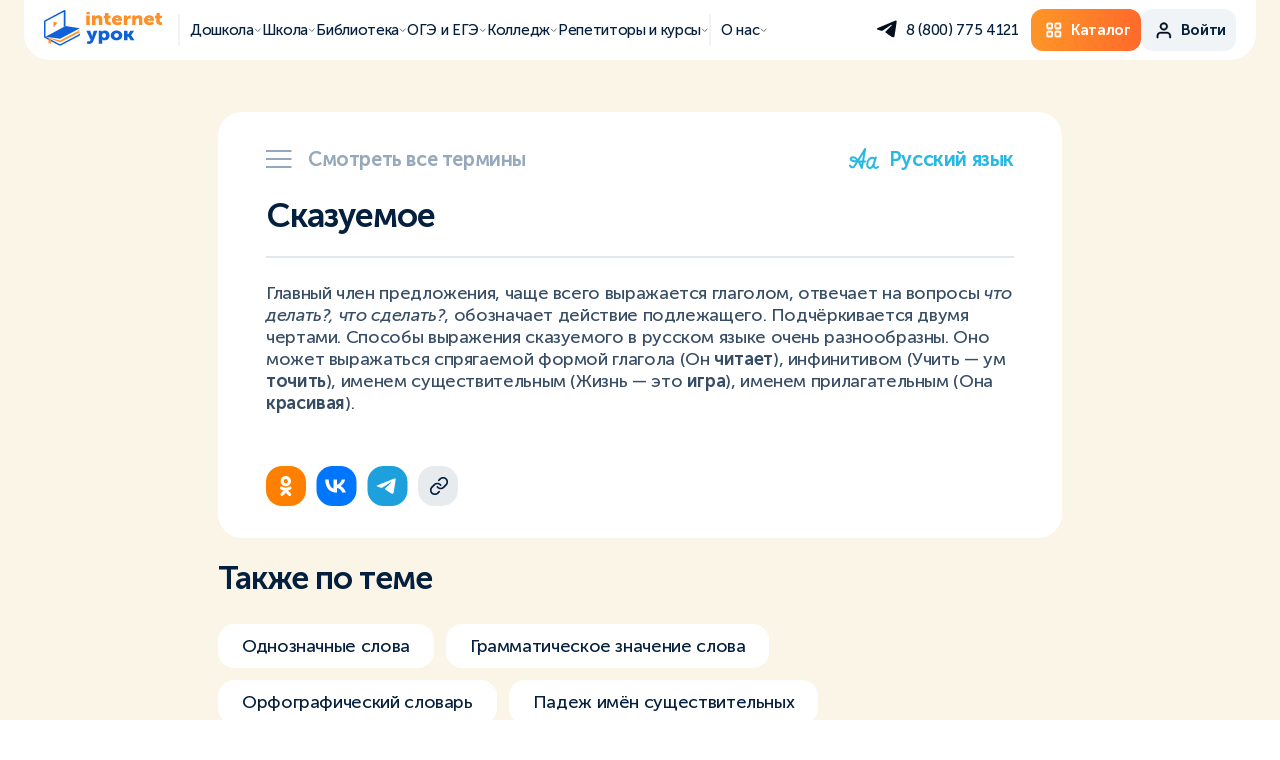

--- FILE ---
content_type: text/html; charset=UTF-8
request_url: https://interneturok.ru/glossariy/russkiy_yazyk/glossary_termin_4698.html
body_size: 22470
content:
<!DOCTYPE html>
<html lang="ru">

<head>
 <meta charset="UTF-8" />
        <meta name="viewport" content="shrink-to-fit=no, viewport-fit=cover, width=device-width" />
        <meta http-equiv="X-UA-Compatible" content="ie=edge" />
    
    
        <title>Сказуемое | ИнтернетУрок</title>
        <base href="/" />
        <meta name="keywords" content="">
        <meta name="description" content="">
        <meta property="og:title" content="Сказуемое | ИнтернетУрок">
        <meta property="og:description" content="">
        <meta property="og:image" content="https://interneturok.ru/static/img/og/vk_main.png">
        <meta property="og:image:secure_url" content="https://interneturok.ru/static/img/og/vk_main.png" />
        <meta property="og:site_name" content="ИнтернетУрок">
        <meta property="og:type" content="website">
        <meta property="og:url" content="https://interneturok.ru/glossariy/russkiy_yazyk/glossary_termin_4698.html">

		<link rel="icon" href="https://interneturok.ru/static/img/favicon/favicon.ico" />
		<link type="image/x-icon" rel="shortcut icon" href="https://interneturok.ru/static/img/favicon/favicon.ico" />
	    <link rel="manifest" href="/manifest.json" />

		<link type="image/png" rel="icon" sizes="16x16" href="static/img/favicon/favicon-16.png" />
		<link type="image/png" rel="icon" sizes="32x32" href="static/img/favicon/favicon-32.png" />
		<link type="image/png" rel="icon" sizes="96x96" href="static/img/favicon/favicon-96.png" />
		<link type="image/png" rel="icon" sizes="120x120" href="static/img/favicon/favicon-120.png" />
		<link type="image/png" rel="icon" sizes="192x192" href="static/img/favicon/favicon-192.png" />

		<link rel="apple-touch-icon" sizes="57x57" href="static/img/favicon/favicon-57.png" />
		<link rel="apple-touch-icon" sizes="60x60" href="static/img/favicon/favicon-60.png" />
		<link rel="apple-touch-icon" sizes="72x72" href="static/img/favicon/favicon-72.png" />
		<link rel="apple-touch-icon" sizes="76x76" href="static/img/favicon/favicon-76.png" />
		<link rel="apple-touch-icon" sizes="96x96" href="static/img/favicon/favicon-96.png" />
		<link rel="apple-touch-icon" sizes="114x114" href="static/img/favicon/favicon-114.png" />
		<link rel="apple-touch-icon" sizes="120x120" href="static/img/favicon/favicon-120.png" />
		<link rel="apple-touch-icon" sizes="144x144" href="static/img/favicon/favicon-144.png" />
		<link rel="apple-touch-icon" sizes="152x152" href="static/img/favicon/favicon-152.png" />
		<link rel="apple-touch-icon" sizes="160x160" href="static/img/favicon/favicon-160.png" />
		<link rel="apple-touch-icon" sizes="180x180" href="static/img/favicon/favicon-180.png" />
		<link rel="apple-touch-icon" sizes="256x256" href="static/img/favicon/favicon-256.png" />
		<link rel="apple-touch-icon" sizes="512x512" href="static/img/favicon/favicon-512.png" />
		
      
      <link rel="canonical" href="https://interneturok.ru/glossariy/russkiy_yazyk/glossary_termin_4698.html" />
    
  <meta name="yandex-verification" content="3c5cd72ecbf2f2e3">

  <link rel="stylesheet" href="static/css/normalize.css?v=225718" />
  <link rel="stylesheet" href="static/fonts/stylesheet.css" />
  <link href="static/css/aos.css" rel="stylesheet">
  <link rel="stylesheet" href="https://unpkg.com/swiper@6.5.8/swiper-bundle.min.css" />
  
  
  
  
  <link rel="stylesheet" href="static/css/intlTelInput.css?v=225718" />
  
  <link rel="stylesheet" href="static/css/style.css?v=225718" />
  <link rel="stylesheet" href="static/css/style-header.css?v=225718" />
  
    
  
    
  
    
  
    
  
    
  
    
  
      <link rel="stylesheet" href="static/css/glossary.css?v=225718">
    
  
    

  <script src="https://cdnjs.cloudflare.com/ajax/libs/jquery/3.5.1/jquery.min.js"></script>
  <script src="static/js/jquery.maskedinput.min.js"></script>
  <script src="static/js/jquery.validate.min.js"></script>
  <script src="https://unpkg.com/aos@2.3.1/dist/aos.js"></script>
  
  
  <script src="https://cdn.jsdelivr.net/npm/swiper@11/swiper-bundle.min.js"></script>
   

  <script src="static/js/intlTelInput.min.js"></script>
  <script src="static/js/intlTelInput-utils.js"></script>

  <script src="static/js/main.js?v=225718"></script>
  <script src="static/js/validation.forms.js?v=225718"></script>
  <script src="static/js/psp.js?v=225718"></script>
  
  
  
    
  
    
  
    
  
    
  
    
  
    
  
    
  
    
  
    
  
    
    
    
  
    
  
      <script src="static/js/glossary.js?v=225718"></script>
    
  
    
  
    
  
      <script type="text/javascript" src="https://platform-api.sharethis.com/js/sharethis.js#property=5e47f97deac6ff0012aa5820&product=inline-share-buttons" async="async"></script>
    
  
  <script>
      let stayHereAfterRegister = false;
      let headerLine = false;
      let userIsAuth = false;
      let registrationSkipSms = true;
      let registrationSkipDelay = 3000;
      const isFlocktoryImpactcForms = true;
      const gatewayAPI = "https://api-gw.interneturok.ru";
	  const authURL = "https://interneturok.ru/home";
	  const authCookieName = "AUTH";
	  const recapchaSiteKey = "6LeftZIjAAAAAAjRynxVGoog_KTK1Ddx3e5aW70W";
	  const yaRecapchaSiteKey = "ysc1_40BcbdwMJOEgz7OeCjtMANwpz5IEWJGTBZgV8sxUc035c493";
	  const yaRecapchaSiteKeyModx = "ysc1_wFBUuDtazhS4jWSVdbZaRmWxt3pcEkP8TSg4pEfDdf512bd1";
	  let yaRecapchaSiteKeyAuth = "ysc1_JPvACOeFIfxaviwEe6idPSEhnvU3NwQUjKDfEBFfc4d400bc";
	  const authCartLink = "/h/cart";
	  const authCartLinkEmpty = "/h/catalog";
	  const cartLink = "/h/catalog";
	  window._paq = [];
  </script>

  
  



   <script type="text/javascript">!function(){  var t=document.createElement("script");t.type="text/javascript",t.async=!0,t.src="https://vk.com/js/api/openapi.js?162",t.onload=function(){  VK.Retargeting.Init("VK-RTRG-186759-34MaC"),VK.Retargeting.Hit()  },document.head.appendChild(t)  }();</script><noscript><img src="https://vk.com/rtrg?p=VK-RTRG-186759-34MaC" style="position:fixed; left:-999px;" alt=""/></noscript>

    <script src="https://smartcaptcha.yandexcloud.net/captcha.js" defer></script>
            <script src="https://cdn.interneturok.ru/counter/counter.v2.js"></script>
    <script>
        if( typeof __Counter__ != 'undefined'){  
            __Counter__.init({  
              api: "https://api-prod-cnt.interneturok.ru",
              siteId: "landing_iu",
              });
          }
    </script>
        
<script>
    mindbox = window.mindbox || function() {  mindbox.queue.push(arguments);  };
    mindbox.queue = mindbox.queue || [];
    mindbox('create');
</script>
<script src="https://api.s.mindbox.ru/scripts/v1/tracker.js" async></script>
<link rel="stylesheet" href="/assets_hs/components/ajaxform/css/default.css" type="text/css" />
</head><body>
    <script defer>
(function () {  
var d = document,
g = d.createElement("script"),
s = d.getElementsByTagName("script")[0];
g.type = "text/javascript";
g.defer = true;
g.async = true;
g.innerHTML = '_paq.push(["setSiteId", "landing_iu"]); _paq.push(["trackPageView"]); _paq.push(["enableLinkTracking"]);'
s.parentNode.insertBefore(g, s);
  })();
</script>     
    
 <header>
    <div class="headermenu headermenu-js " data-mb-category="" data-mb-product="" data-mb-product-price="">

     
      <div class="headermenu-container">
        <div class="headermenu-burger headermenu-burger-js">
          <span></span>
          <span></span>
          <span></span>
        </div>
        <div class="headermenu-logo">
                    <a href="/">
            <img src="static/img/logo.svg" alt="Internet Urok logo"/>
          </a>
          
                  </div>
        <nav class="headermenu-nav">
          <div class="headermenu-nav__item _border-left header-submenu-js" data-header-submenu="1">
            <span>
              Дошкола
            </span>
            <svg width="13" height="13" viewBox="0 0 13 13" fill="none" xmlns="http://www.w3.org/2000/svg">
              <path d="M2.09314 4.95703L6.09314 8.95703L10.0931 4.95703" stroke="#030F1D" stroke-linecap="round"/>
            </svg>
          </div>
          <div class="headermenu-nav__item header-submenu-js" data-header-submenu="2">
            <span>
              Школа
            </span>
            <svg width="13" height="13" viewBox="0 0 13 13" fill="none" xmlns="http://www.w3.org/2000/svg">
              <path d="M2.09314 4.95703L6.09314 8.95703L10.0931 4.95703" stroke="#030F1D" stroke-linecap="round"/>
            </svg>
          </div>
          <div class="headermenu-nav__item header-submenu-js" data-header-submenu="3">
            <span>
              Библиотека
            </span>
            <svg width="13" height="13" viewBox="0 0 13 13" fill="none" xmlns="http://www.w3.org/2000/svg">
              <path d="M2.09314 4.95703L6.09314 8.95703L10.0931 4.95703" stroke="#030F1D" stroke-linecap="round"/>
            </svg>
          </div><div class="headermenu-nav__item header-submenu-js" data-header-submenu="4">
            <span>
              ОГЭ и ЕГЭ
            </span>
            <svg width="13" height="13" viewBox="0 0 13 13" fill="none" xmlns="http://www.w3.org/2000/svg">
              <path d="M2.09314 4.95703L6.09314 8.95703L10.0931 4.95703" stroke="#030F1D" stroke-linecap="round"/>
            </svg>
          </div>
          <div class="headermenu-nav__item header-submenu-js" data-header-submenu="7">
            <span>
              Колледж
            </span>
            <svg width="13" height="13" viewBox="0 0 13 13" fill="none" xmlns="http://www.w3.org/2000/svg">
              <path d="M2.09314 4.95703L6.09314 8.95703L10.0931 4.95703" stroke="#030F1D" stroke-linecap="round"/>
            </svg>
          </div>
          
          
          
          <div class="headermenu-nav__item header-submenu-js" data-header-submenu="5">
            <span>
              Репетиторы и курсы
            </span>
            <svg width="13" height="13" viewBox="0 0 13 13" fill="none" xmlns="http://www.w3.org/2000/svg">
              <path d="M2.09314 4.95703L6.09314 8.95703L10.0931 4.95703" stroke="#030F1D" stroke-linecap="round"/>
            </svg>
          </div>
          <div class="headermenu-nav__item _border-left header-submenu-js" data-header-submenu="6">
            <span>
              О нас
            </span>
            <svg width="13" height="13" viewBox="0 0 13 13" fill="none" xmlns="http://www.w3.org/2000/svg">
              <path d="M2.09314 4.95703L6.09314 8.95703L10.0931 4.95703" stroke="#030F1D" stroke-linecap="round"/>
            </svg>
          </div>
        </nav>
        <div class="headermenu-side">
          <div class="headermenu-socs">
                        <a class="headermenu-socs__item" href="https://t.me/HelloInterneturokBot" target="_blank" rel="nofollow">
              <svg width="22" height="29" viewBox="0 0 22 29" fill="none" xmlns="http://www.w3.org/2000/svg">
                <path d="M2.06639 13.8759C2.06639 13.8759 10.8284 10.196 13.8671 8.90026C15.0321 8.382 18.9825 6.72342 18.9825 6.72342C18.9825 6.72342 20.8059 5.99785 20.6539 7.76001C20.6032 8.48565 20.1981 11.0252 19.7929 13.7722C19.1851 17.6594 18.5267 21.9094 18.5267 21.9094C18.5267 21.9094 18.4254 23.1015 17.5644 23.3088C16.7034 23.5161 15.2853 22.5832 15.0321 22.3759C14.8294 22.2204 11.2335 19.8881 9.91669 18.7478C9.56215 18.4369 9.157 17.8149 9.9673 17.0893C11.7906 15.3789 13.9684 13.2539 15.2853 11.9064C15.8931 11.2844 16.5008 9.8332 13.9684 11.5954C10.3725 14.135 6.82722 16.5192 6.82722 16.5192C6.82722 16.5192 6.01685 17.0374 4.49745 16.571C2.97799 16.1046 1.20533 15.4826 1.20533 15.4826C1.20533 15.4826 -0.0101264 14.7052 2.06639 13.8759Z" fill="#030F1D"/>
              </svg>
            </a>
                      </div>
          <div class="headermenu-tel ">
            <span class="headermenu-tel__link pp_" data-pp="callback">
              8 (800) 775 4121            </span>
          </div>
          <div class="headermenu-buttons">
            <a class="btn btn-orange" href="/h/catalog">
              <svg width="33" height="32" viewBox="0 0 33 32" fill="none" xmlns="http://www.w3.org/2000/svg">
                <path fill-rule="evenodd" clip-rule="evenodd" d="M19.3989 23V19H23.5656L23.5666 23H19.3989ZM23.5656 17H19.3989C18.25 17 17.3156 17.897 17.3156 19V23C17.3156 24.103 18.25 25 19.3989 25H23.5656C24.7146 25 25.6489 24.103 25.6489 23V19C25.6489 17.897 24.7146 17 23.5656 17ZM8.98226 23V19H13.1489L13.15 23H8.98226ZM13.1489 17H8.98226C7.8333 17 6.89893 17.897 6.89893 19V23C6.89893 24.103 7.8333 25 8.98226 25H13.1489C14.2979 25 15.2323 24.103 15.2323 23V19C15.2323 17.897 14.2979 17 13.1489 17ZM19.3989 13V9H23.5656L23.5666 13H19.3989ZM23.5656 7H19.3989C18.25 7 17.3156 7.897 17.3156 9V13C17.3156 14.103 18.25 15 19.3989 15H23.5656C24.7146 15 25.6489 14.103 25.6489 13V9C25.6489 7.897 24.7146 7 23.5656 7ZM8.98226 13V9H13.1489L13.15 13H8.98226ZM13.1489 7H8.98226C7.8333 7 6.89893 7.897 6.89893 9V13C6.89893 14.103 7.8333 15 8.98226 15H13.1489C14.2979 15 15.2323 14.103 15.2323 13V9C15.2323 7.897 14.2979 7 13.1489 7Z" fill="white"/>
                <path d="M19.3989 23H19.2989V23.1H19.3989V23ZM19.3989 19V18.9H19.2989V19H19.3989ZM23.5656 19L23.6656 19L23.6656 18.9H23.5656V19ZM23.5666 23V23.1H23.6667L23.6666 23L23.5666 23ZM8.98226 23H8.88226V23.1H8.98226V23ZM8.98226 19V18.9H8.88226V19H8.98226ZM13.1489 19L13.2489 19L13.2489 18.9H13.1489V19ZM13.15 23V23.1H13.25L13.25 23L13.15 23ZM19.3989 13H19.2989V13.1H19.3989V13ZM19.3989 9V8.9H19.2989V9H19.3989ZM23.5656 9L23.6656 8.99997L23.6656 8.9H23.5656V9ZM23.5666 13V13.1H23.6667L23.6666 13L23.5666 13ZM8.98226 13H8.88226V13.1H8.98226V13ZM8.98226 9V8.9H8.88226V9H8.98226ZM13.1489 9L13.2489 8.99997L13.2489 8.9H13.1489V9ZM13.15 13V13.1H13.25L13.25 13L13.15 13ZM19.3989 23H19.4989V19H19.3989H19.2989V23H19.3989ZM19.3989 19V19.1H23.5656V19V18.9H19.3989V19ZM23.5656 19L23.4656 19L23.4666 23L23.5666 23L23.6666 23L23.6656 19L23.5656 19ZM23.5666 23V22.9H19.3989V23V23.1H23.5666V23ZM23.5656 17V16.9H19.3989V17V17.1H23.5656V17ZM19.3989 17V16.9C18.1986 16.9 17.2156 17.838 17.2156 19H17.3156H17.4156C17.4156 17.956 18.3013 17.1 19.3989 17.1V17ZM17.3156 19H17.2156V23H17.3156H17.4156V19H17.3156ZM17.3156 23H17.2156C17.2156 24.162 18.1986 25.1 19.3989 25.1V25V24.9C18.3013 24.9 17.4156 24.044 17.4156 23H17.3156ZM19.3989 25V25.1H23.5656V25V24.9H19.3989V25ZM23.5656 25V25.1C24.7659 25.1 25.7489 24.162 25.7489 23H25.6489H25.5489C25.5489 24.044 24.6632 24.9 23.5656 24.9V25ZM25.6489 23H25.7489V19H25.6489H25.5489V23H25.6489ZM25.6489 19H25.7489C25.7489 17.838 24.7659 16.9 23.5656 16.9V17V17.1C24.6632 17.1 25.5489 17.956 25.5489 19H25.6489ZM8.98226 23H9.08226V19H8.98226H8.88226V23H8.98226ZM8.98226 19V19.1H13.1489V19V18.9H8.98226V19ZM13.1489 19L13.0489 19L13.05 23L13.15 23L13.25 23L13.2489 19L13.1489 19ZM13.15 23V22.9H8.98226V23V23.1H13.15V23ZM13.1489 17V16.9H8.98226V17V17.1H13.1489V17ZM8.98226 17V16.9C7.78196 16.9 6.79893 17.838 6.79893 19H6.89893H6.99893C6.99893 17.956 7.88464 17.1 8.98226 17.1V17ZM6.89893 19H6.79893V23H6.89893H6.99893V19H6.89893ZM6.89893 23H6.79893C6.79893 24.162 7.78196 25.1 8.98226 25.1V25V24.9C7.88464 24.9 6.99893 24.044 6.99893 23H6.89893ZM8.98226 25V25.1H13.1489V25V24.9H8.98226V25ZM13.1489 25V25.1C14.3492 25.1 15.3323 24.162 15.3323 23H15.2323H15.1323C15.1323 24.044 14.2465 24.9 13.1489 24.9V25ZM15.2323 23H15.3323V19H15.2323H15.1323V23H15.2323ZM15.2323 19H15.3323C15.3323 17.838 14.3492 16.9 13.1489 16.9V17V17.1C14.2465 17.1 15.1323 17.956 15.1323 19H15.2323ZM19.3989 13H19.4989V9H19.3989H19.2989V13H19.3989ZM19.3989 9V9.1H23.5656V9V8.9H19.3989V9ZM23.5656 9L23.4656 9.00003L23.4666 13L23.5666 13L23.6666 13L23.6656 8.99997L23.5656 9ZM23.5666 13V12.9H19.3989V13V13.1H23.5666V13ZM23.5656 7V6.9H19.3989V7V7.1H23.5656V7ZM19.3989 7V6.9C18.1986 6.9 17.2156 7.83796 17.2156 9H17.3156H17.4156C17.4156 7.95604 18.3013 7.1 19.3989 7.1V7ZM17.3156 9H17.2156V13H17.3156H17.4156V9H17.3156ZM17.3156 13H17.2156C17.2156 14.162 18.1986 15.1 19.3989 15.1V15V14.9C18.3013 14.9 17.4156 14.044 17.4156 13H17.3156ZM19.3989 15V15.1H23.5656V15V14.9H19.3989V15ZM23.5656 15V15.1C24.7659 15.1 25.7489 14.162 25.7489 13H25.6489H25.5489C25.5489 14.044 24.6632 14.9 23.5656 14.9V15ZM25.6489 13H25.7489V9H25.6489H25.5489V13H25.6489ZM25.6489 9H25.7489C25.7489 7.83796 24.7659 6.9 23.5656 6.9V7V7.1C24.6632 7.1 25.5489 7.95604 25.5489 9H25.6489ZM8.98226 13H9.08226V9H8.98226H8.88226V13H8.98226ZM8.98226 9V9.1H13.1489V9V8.9H8.98226V9ZM13.1489 9L13.0489 9.00003L13.05 13L13.15 13L13.25 13L13.2489 8.99997L13.1489 9ZM13.15 13V12.9H8.98226V13V13.1H13.15V13ZM13.1489 7V6.9H8.98226V7V7.1H13.1489V7ZM8.98226 7V6.9C7.78196 6.9 6.79893 7.83796 6.79893 9H6.89893H6.99893C6.99893 7.95604 7.88464 7.1 8.98226 7.1V7ZM6.89893 9H6.79893V13H6.89893H6.99893V9H6.89893ZM6.89893 13H6.79893C6.79893 14.162 7.78196 15.1 8.98226 15.1V15V14.9C7.88464 14.9 6.99893 14.044 6.99893 13H6.89893ZM8.98226 15V15.1H13.1489V15V14.9H8.98226V15ZM13.1489 15V15.1C14.3492 15.1 15.3323 14.162 15.3323 13H15.2323H15.1323C15.1323 14.044 14.2465 14.9 13.1489 14.9V15ZM15.2323 13H15.3323V9H15.2323H15.1323V13H15.2323ZM15.2323 9H15.3323C15.3323 7.83796 14.3492 6.9 13.1489 6.9V7V7.1C14.2465 7.1 15.1323 7.95604 15.1323 9H15.2323Z" fill="white"/>
              </svg>
              <span>
                Каталог
              </span>
            </a>
            <div class="btn btn-grey js-header-auth pp_" data-pp="auth" style="display:none;">
              <svg width="33" height="33" viewBox="0 0 33 33" fill="none" xmlns="http://www.w3.org/2000/svg">
                <path fill-rule="evenodd" clip-rule="evenodd" d="M8.73784 20.4215C9.67552 19.4838 10.9473 18.957 12.2734 18.957H20.2734C21.5995 18.957 22.8712 19.4838 23.8089 20.4215C24.7466 21.3592 25.2734 22.6309 25.2734 23.957V25.957C25.2734 26.5093 24.8257 26.957 24.2734 26.957C23.7211 26.957 23.2734 26.5093 23.2734 25.957V23.957C23.2734 23.1614 22.9573 22.3983 22.3947 21.8357C21.8321 21.2731 21.069 20.957 20.2734 20.957H12.2734C11.4777 20.957 10.7147 21.2731 10.1521 21.8357C9.58945 22.3983 9.27338 23.1614 9.27338 23.957V25.957C9.27338 26.5093 8.82566 26.957 8.27338 26.957C7.72109 26.957 7.27338 26.5093 7.27338 25.957V23.957C7.27338 22.6309 7.80016 21.3592 8.73784 20.4215Z" fill="#030F1D" stroke="#030F1D" stroke-width="0.4" stroke-linecap="round" stroke-linejoin="round"/>
                <path fill-rule="evenodd" clip-rule="evenodd" d="M16.2744 8.95667C14.6175 8.95667 13.2744 10.2998 13.2744 11.9567C13.2744 13.6135 14.6175 14.9567 16.2744 14.9567C17.9312 14.9567 19.2744 13.6135 19.2744 11.9567C19.2744 10.2998 17.9312 8.95667 16.2744 8.95667ZM11.2744 11.9567C11.2744 9.19524 13.5129 6.95667 16.2744 6.95667C19.0358 6.95667 21.2744 9.19524 21.2744 11.9567C21.2744 14.7181 19.0358 16.9567 16.2744 16.9567C13.5129 16.9567 11.2744 14.7181 11.2744 11.9567Z" fill="#030F1D" stroke="#030F1D" stroke-width="0.4" stroke-linecap="round" stroke-linejoin="round"/>
              </svg>
              <span>
                Войти
              </span>
            </div>

            <div class="btn btn-grey profile-button-js js-header-profile" style="display:none;">
              <svg width="33" height="33" viewBox="0 0 33 33" fill="none" xmlns="http://www.w3.org/2000/svg">
                <path fill-rule="evenodd" clip-rule="evenodd" d="M8.73784 20.4215C9.67552 19.4838 10.9473 18.957 12.2734 18.957H20.2734C21.5995 18.957 22.8712 19.4838 23.8089 20.4215C24.7466 21.3592 25.2734 22.6309 25.2734 23.957V25.957C25.2734 26.5093 24.8257 26.957 24.2734 26.957C23.7211 26.957 23.2734 26.5093 23.2734 25.957V23.957C23.2734 23.1614 22.9573 22.3983 22.3947 21.8357C21.8321 21.2731 21.069 20.957 20.2734 20.957H12.2734C11.4777 20.957 10.7147 21.2731 10.1521 21.8357C9.58945 22.3983 9.27338 23.1614 9.27338 23.957V25.957C9.27338 26.5093 8.82566 26.957 8.27338 26.957C7.72109 26.957 7.27338 26.5093 7.27338 25.957V23.957C7.27338 22.6309 7.80016 21.3592 8.73784 20.4215Z" fill="#030F1D" stroke="#030F1D" stroke-width="0.4" stroke-linecap="round" stroke-linejoin="round"/>
                <path fill-rule="evenodd" clip-rule="evenodd" d="M16.2744 8.95667C14.6175 8.95667 13.2744 10.2998 13.2744 11.9567C13.2744 13.6135 14.6175 14.9567 16.2744 14.9567C17.9312 14.9567 19.2744 13.6135 19.2744 11.9567C19.2744 10.2998 17.9312 8.95667 16.2744 8.95667ZM11.2744 11.9567C11.2744 9.19524 13.5129 6.95667 16.2744 6.95667C19.0358 6.95667 21.2744 9.19524 21.2744 11.9567C21.2744 14.7181 19.0358 16.9567 16.2744 16.9567C13.5129 16.9567 11.2744 14.7181 11.2744 11.9567Z" fill="#030F1D" stroke="#030F1D" stroke-width="0.4" stroke-linecap="round" stroke-linejoin="round"/>
              </svg>
              <span>
                Профиль
              </span>
              <svg class="btn-arrow" width="13" height="13" viewBox="0 0 13 13" fill="none" xmlns="http://www.w3.org/2000/svg">
                <path d="M2.27393 4.95703L6.27393 8.95703L10.2739 4.95703" stroke="#030F1D" stroke-linecap="round"/>
              </svg>
            </div>
          </div>
        </div>
      </div>
      <div class="headermenu-userpanel profile-panel-js">
        <a href="https://psp.interneturok.ru/profile" class="headermenu-userpanel__head">
          <div class="headermenu-userpanel__pic js-userprofile-avatar">
            <img src="static/img/ava-empty.svg" alt="photo" onError="this.onerror=null;this.src='static/img/ava-empty.svg';"/>
          </div>
          <div class="headermenu-userpanel__info">
            <div class="headermenu-userpanel__name js-userprofile-name">
              ---
            </div>
            <div class="headermenu-userpanel__adress js-userprofile-email">
              ---
            </div>
          </div>
        </a>
        <div class="headermenu-userpanel__linkslist">
          <a class="headermenu-userpanel__link" href="/home/">Домашняя школа</a>
          <a class="headermenu-userpanel__link" href="/h/payments">Мои заказы</a>
          <span class="headermenu-userpanel__link _logout js-logout">
              Выход 
            <img src="static/img/header/logout.svg" alt="logout">
          </span>
        </div>
      </div>
      <div class="headermenu-mobile headermenu-mobile-js">
        <div class="headermenu-mobile__itemslist">
          <div class="headermenu-mobile__item header-submenu-js" data-header-submenu="1">
            <span>
              Дошкола
            </span>
            <svg width="17" height="17" viewBox="0 0 17 17" fill="none" xmlns="http://www.w3.org/2000/svg">
              <path d="M5.60724 3.4165L10.9406 8.74984L5.60724 14.0832" stroke="#030F1D" stroke-width="2" stroke-linecap="round"/>
            </svg>
          </div>
          <div class="headermenu-mobile__item header-submenu-js" data-header-submenu="2">
            <span>
              Школа
            </span>
            <svg width="17" height="17" viewBox="0 0 17 17" fill="none" xmlns="http://www.w3.org/2000/svg">
              <path d="M5.60724 3.4165L10.9406 8.74984L5.60724 14.0832" stroke="#030F1D" stroke-width="2" stroke-linecap="round"/>
            </svg>
          </div>
          <div class="headermenu-mobile__item header-submenu-js" data-header-submenu="3">
            <span>
              Библиотека
            </span>
            <svg width="17" height="17" viewBox="0 0 17 17" fill="none" xmlns="http://www.w3.org/2000/svg">
              <path d="M5.60724 3.4165L10.9406 8.74984L5.60724 14.0832" stroke="#030F1D" stroke-width="2" stroke-linecap="round"/>
            </svg>
          </div>
          <div class="headermenu-mobile__item header-submenu-js" data-header-submenu="4">
            <span>
              ОГЭ и ЕГЭ
            </span>
            <svg width="17" height="17" viewBox="0 0 17 17" fill="none" xmlns="http://www.w3.org/2000/svg">
              <path d="M5.60724 3.4165L10.9406 8.74984L5.60724 14.0832" stroke="#030F1D" stroke-width="2" stroke-linecap="round"/>
            </svg>
          </div>
          <div class="headermenu-mobile__item header-submenu-js" data-header-submenu="7">
            <span>
              Колледж
            </span>
            <svg width="17" height="17" viewBox="0 0 17 17" fill="none" xmlns="http://www.w3.org/2000/svg">
              <path d="M5.60724 3.4165L10.9406 8.74984L5.60724 14.0832" stroke="#030F1D" stroke-width="2" stroke-linecap="round"/>
            </svg>
          </div>
          
          <div class="headermenu-mobile__item header-submenu-js" data-header-submenu="5">
            <span>
              Репетиторы и курсы 
            </span>
            <svg width="17" height="17" viewBox="0 0 17 17" fill="none" xmlns="http://www.w3.org/2000/svg">
              <path d="M5.60724 3.4165L10.9406 8.74984L5.60724 14.0832" stroke="#030F1D" stroke-width="2" stroke-linecap="round"/>
            </svg>
          </div>
          <div class="headermenu-mobile__item header-submenu-js" data-header-submenu="6">
            <span>
              О нас 
            </span>
            <svg width="17" height="17" viewBox="0 0 17 17" fill="none" xmlns="http://www.w3.org/2000/svg">
              <path d="M5.60724 3.4165L10.9406 8.74984L5.60724 14.0832" stroke="#030F1D" stroke-width="2" stroke-linecap="round"/>
            </svg>
          </div>
        </div>
        <div class="headermenu-mobile__buttons">
          <a class="btn btn-grey headermenu-mobile-button _number" href="tel:8 (800) 775 4121">
            <svg width="25" height="25" viewBox="0 0 25 25" fill="none" xmlns="http://www.w3.org/2000/svg">
              <g clip-path="url(#clip0_825_51279)">
              <path d="M20.2739 23.6499C20.1739 23.6499 20.0739 23.6499 19.9739 23.6499C16.7739 23.2499 13.5739 22.1499 10.8739 20.4499C8.37393 18.8499 6.17393 16.6499 4.57393 14.1499C2.77393 11.4499 1.67393 8.2499 1.37393 5.0499C1.37393 4.2499 1.57393 3.4499 2.07393 2.8499C2.57393 2.2499 3.27393 1.8499 4.07393 1.7499C4.17393 1.7499 4.27393 1.7499 4.37393 1.7499H7.37393C8.87393 1.7499 10.1739 2.8499 10.3739 4.3499C10.4739 5.2499 10.6739 6.1499 10.9739 6.9499C11.3739 8.0499 11.0739 9.2499 10.2739 10.1499L9.57393 10.8499C10.7739 12.6499 12.2739 14.2499 14.1739 15.4499L14.8739 14.7499C15.6739 13.9499 16.9739 13.6499 18.0739 14.0499C18.8739 14.3499 19.7739 14.5499 20.6739 14.6499C22.1739 14.8499 23.2739 16.1499 23.2739 17.6499V20.6499C23.2739 21.4499 22.9739 22.2499 22.3739 22.7499C21.7739 23.2499 21.0739 23.6499 20.2739 23.6499ZM7.37393 3.7499H4.37393C4.07393 3.7499 3.77393 3.9499 3.57393 4.1499C3.47393 4.3499 3.37393 4.5499 3.37393 4.8499C3.67393 7.7499 4.67393 10.5499 6.27393 13.0499C7.77393 15.3499 9.67393 17.3499 11.9739 18.7499C14.4739 20.3499 17.2739 21.3499 20.1739 21.6499C20.5739 21.6499 20.7739 21.5499 20.9739 21.3499C21.1739 21.1499 21.2739 20.9499 21.2739 20.6499V17.6499C21.2739 17.1499 20.8739 16.7499 20.3739 16.6499C19.3739 16.5499 18.3739 16.2499 17.3739 15.8499C16.9739 15.7499 16.5739 15.7499 16.2739 16.0499L14.9739 17.3499C14.6739 17.6499 14.1739 17.7499 13.7739 17.5499C11.0739 16.0499 8.87393 13.8499 7.37393 11.1499C7.27393 10.7499 7.37393 10.2499 7.67393 9.9499L8.97393 8.6499C9.17393 8.4499 9.27393 7.9499 9.17393 7.6499C8.77393 6.6499 8.57393 5.6499 8.37393 4.6499C8.37393 4.1499 7.87393 3.7499 7.37393 3.7499ZM19.2739 10.7499C18.7739 10.7499 18.3739 10.4499 18.2739 9.9499C17.9739 8.3499 16.6739 7.1499 15.0739 6.7499C14.5739 6.6499 14.1739 6.1499 14.2739 5.5499C14.3739 5.0499 14.8739 4.6499 15.4739 4.7499C17.8739 5.2499 19.7739 7.0499 20.1739 9.4499C20.2739 9.9499 19.9739 10.5499 19.3739 10.6499C19.3739 10.6499 19.3739 10.7499 19.2739 10.7499ZM23.2739 10.6499C22.7739 10.6499 22.3739 10.2499 22.2739 9.7499C21.8739 6.0499 18.9739 3.1499 15.1739 2.6499C14.6739 2.5499 14.2739 2.0499 14.2739 1.5499C14.2739 1.0499 14.8739 0.649902 15.3739 0.649902C20.0739 1.1499 23.6739 4.7499 24.1739 9.4499C24.2739 9.9499 23.8739 10.4499 23.2739 10.5499C23.3739 10.6499 23.2739 10.6499 23.2739 10.6499Z" fill="#030F1D"/>
              </g>
              <defs>
              <clipPath id="clip0_825_51279">
              <rect width="24" height="24" fill="white" transform="translate(0.273926 0.75)"/>
              </clipPath>
              </defs>
            </svg>
            <span>
              8 (800) 775 4121            </span>
          </a>
                    <a class="btn btn-grey headermenu-mobile-button _soc" href="https://t.me/HelloInterneturokBot">
            <svg width="20" height="17" viewBox="0 0 20 17" fill="none" xmlns="http://www.w3.org/2000/svg">
              <path d="M2.12011 7.69497C2.12011 7.69497 10.3405 4.10447 13.1915 2.84016C14.2845 2.33448 17.9908 0.716161 17.9908 0.716161C17.9908 0.716161 19.7014 0.00820822 19.5588 1.72759C19.5113 2.43561 19.1312 4.91355 18.7511 7.59384C18.1808 11.3867 17.5631 15.5335 17.5631 15.5335C17.5631 15.5335 17.4681 16.6966 16.6603 16.8989C15.8525 17.1012 14.522 16.191 14.2845 15.9886C14.0943 15.837 10.7207 13.5612 9.48523 12.4486C9.1526 12.1452 8.77248 11.5384 9.53271 10.8304C11.2434 9.16155 13.2866 7.08816 14.522 5.77332C15.0922 5.16643 15.6624 3.75045 13.2866 5.46984C9.91289 7.94785 6.5867 10.2741 6.5867 10.2741C6.5867 10.2741 5.82641 10.7798 4.40092 10.3246C2.97536 9.86957 1.31227 9.26269 1.31227 9.26269C1.31227 9.26269 0.171929 8.50413 2.12011 7.69497Z" fill="#030F1D"/>
            </svg>
          </a>
                  </div>
      </div>
      <div class="headermenu-panel headermenu-panel-js">
        <div class="headermenu-back headermenu-back-js">
          <svg width="26" height="26" viewBox="0 0 26 26" fill="none" xmlns="http://www.w3.org/2000/svg">
            <path d="M5.4165 13H20.5832M5.4165 13L11.9165 19.5M5.4165 13L11.9165 6.5" stroke="#A6B5C7" stroke-width="2" stroke-linecap="round" stroke-linejoin="round"/>
          </svg>
          <span>
            Назад
          </span>
        </div>
        <div class="headermenu-panellist">
          <div class="headermenu-panel-item headermenu-panel-item-js" data-header-submenu="1">
            <div class="headermenu-panel-wrap">
              <div class="headermenu-panel-item__main">
                <div class="headermenu-panel-item__column">
                  <div class="headermenu-panel-item__container _white-bg">
                    <div class="headermenu-panel-item__title">
                      Дошкола
                    </div>
                    <div class="headermenu-panel-item__linkslist">
                                                                  <a class="headermenu-panel-item__link _yellow" href="kursy_i_uslugi/podgotovka_k_shkole/">
                        <div class="headermenu-panel-item__link-pic">
                          <img src="static/img/header/header_ico_1_cont1_1.svg" alt="Подготовка к школе">
                        </div>
                        <div class="headermenu-panel-item__link-info">
                          <div class="headermenu-panel-item__link-name">
                            Подготовка к школе                          </div>
                          <div class="headermenu-panel-item__link-dscrp">
                            индивидуально или в мини-группах                          </div>
                        </div>
                      </a>
                                            <a class="headermenu-panel-item__link _yellow" href="kursy_i_uslugi/doshkola_angliyskiy_yazyk/">
                        <div class="headermenu-panel-item__link-pic">
                          <img src="static/img/header/header_ico_1_cont1_2.svg" alt="Английский язык">
                        </div>
                        <div class="headermenu-panel-item__link-info">
                          <div class="headermenu-panel-item__link-name">
                            Английский язык                          </div>
                          <div class="headermenu-panel-item__link-dscrp">
                            индивидуально или в мини-группах                          </div>
                        </div>
                      </a>
                                            <a class="headermenu-panel-item__link _yellow" href="kursy_i_uslugi/doshkola_chtenie/">
                        <div class="headermenu-panel-item__link-pic">
                          <img src="static/img/header/header_ico_1_cont1_3.svg" alt="Чтение">
                        </div>
                        <div class="headermenu-panel-item__link-info">
                          <div class="headermenu-panel-item__link-name">
                            Чтение                          </div>
                          <div class="headermenu-panel-item__link-dscrp">
                            индивидуально                          </div>
                        </div>
                      </a>
                                            <a class="headermenu-panel-item__link _yellow" href="kursy_i_uslugi/doshkola_matematika/">
                        <div class="headermenu-panel-item__link-pic">
                          <img src="static/img/header/header_ico_1_cont1_4.svg" alt="Математика">
                        </div>
                        <div class="headermenu-panel-item__link-info">
                          <div class="headermenu-panel-item__link-name">
                            Математика                          </div>
                          <div class="headermenu-panel-item__link-dscrp">
                            индивидуально                          </div>
                        </div>
                      </a>
                                            <a class="headermenu-panel-item__link _yellow" href="kursy_i_uslugi/logoped/">
                        <div class="headermenu-panel-item__link-pic">
                          <img src="static/img/header/header_ico_1_cont1_5.svg" alt="Логопед">
                        </div>
                        <div class="headermenu-panel-item__link-info">
                          <div class="headermenu-panel-item__link-name">
                            Логопед                          </div>
                          <div class="headermenu-panel-item__link-dscrp">
                            индивидуально                          </div>
                        </div>
                      </a>
                                            <a class="headermenu-panel-item__link _yellow" href="kursy_i_uslugi/doshkola_4_5_let/">
                        <div class="headermenu-panel-item__link-pic">
                          <img src="static/img/header/header_ico_1_cont1_6.svg" alt="Развивашки">
                        </div>
                        <div class="headermenu-panel-item__link-info">
                          <div class="headermenu-panel-item__link-name">
                            Развивашки                          </div>
                          <div class="headermenu-panel-item__link-dscrp">
                            индивидуально                          </div>
                        </div>
                      </a>
                                          </div>
                  </div>
                </div>
                <div class="headermenu-panel-item__column">
                  <div class="headermenu-panel-item__container">
                    <div class="headermenu-panel-item__title-line-wrap">
                      <div class="headermenu-panel-item__title-line">
                        <span>
                          А ещё
                        </span>
                        <svg width="1921" height="3" viewBox="0 0 1921 3" fill="none" xmlns="http://www.w3.org/2000/svg">
                          <line x1="0.900391" y1="1.54492" x2="1920.9" y2="1.54501" stroke="#DCE6EE" stroke-width="2" stroke-dasharray="7 7"/>
                        </svg>                    
                      </div>
                    </div>
                    <div class="headermenu-panel-item__linkslist">
                                                
                      <a class="headermenu-panel-item__link _blue" href="kursy_i_uslugi/emocionalnaya_podgotovka_k_shkole/">
                        <div class="headermenu-panel-item__link-pic">
                          <img src="static/img/header/header_ico_1_cont2_1.svg" alt="Эмоциональная подготовка к школе">
                        </div>
                        <div class="headermenu-panel-item__link-info">
                          <div class="headermenu-panel-item__link-name">
                            Эмоциональная подготовка к школе                          </div>
                          <div class="headermenu-panel-item__link-dscrp">
                            индивидуально                          </div>
                        </div>
                      </a>
                          
                      <a class="headermenu-panel-item__link _blue" href="kursy_i_uslugi/doshkola_za_rubezhom/">
                        <div class="headermenu-panel-item__link-pic">
                          <img src="static/img/header/header_ico_1_cont2_2.svg" alt="Подготовка к школе для билингвов">
                        </div>
                        <div class="headermenu-panel-item__link-info">
                          <div class="headermenu-panel-item__link-name">
                            Подготовка к школе для билингвов                          </div>
                          <div class="headermenu-panel-item__link-dscrp">
                            индивидуально                          </div>
                        </div>
                      </a>
                                            
                    </div>
                  </div>
                </div>
              </div>
              <div class="headermenu-panel-item__footer">
                <div class="headermenu-panel-item__title-line-wrap">
                  <div class="headermenu-panel-item__title-line">
                    <span>
                      Почитать/посмотреть
                    </span>
                    <svg width="1921" height="3" viewBox="0 0 1921 3" fill="none" xmlns="http://www.w3.org/2000/svg">
                      <line x1="0.900391" y1="1.54492" x2="1920.9" y2="1.54501" stroke="#DCE6EE" stroke-width="2" stroke-dasharray="7 7"/>
                    </svg>                    
                  </div>
                </div>
                <div class="headermenu-panel-item__linkslist">
                                       
                  <a class="headermenu-panel-item__link _black" href="blog/podgotovka_k_shkole/">
                    <div class="headermenu-panel-item__link-pic">
                      <img src="static/img/header/header_ico_1_cont3_1.svg" alt="Журнал о дошкольном образовании">
                    </div>
                    <div class="headermenu-panel-item__link-info">
                      <div class="headermenu-panel-item__link-name">
                        Журнал о дошкольном образовании                      </div>
                      <div class="headermenu-panel-item__link-dscrp">
                        лайфхаки для воспитания и развития дошкольников                      </div>
                    </div>
                  </a>
                                  </div>
              </div>
            </div>
          </div>
          <div class="headermenu-panel-item headermenu-panel-item-js" data-header-submenu="2">
            <div class="headermenu-panel-wrap">
              <div class="headermenu-panel-item__main _tablet-column">
                <div class="headermenu-panel-item__column _ver-1">
                  <div class="headermenu-panel-item__container _white-bg">
                    <a class="headermenu-panel-item__card _heightmore" href="domashnyaya_shkola/">
                      <div class="headermenu-panel-item__title _orange">
                        Школа ИнтернетУрок                      </div>
                      <div class="headermenu-panel-item__card-text">
                        Полное среднее образование с&nbsp;1 по&nbsp;11&nbsp;класс дистанционно. Зачисление в любое время года. Аттестат как в обычной школе.                      </div>
                      <div class="headermenu-panel-item__card-ar">
                        <svg width="12" height="12" viewBox="0 0 12 12" fill="none" xmlns="http://www.w3.org/2000/svg">
                          <path d="M4.06738 9.80811L7.91835 5.95714L4.06738 2.10617" stroke="#030F1D" stroke-width="1.44411" stroke-linecap="round"/>
                        </svg>
                      </div>
                      <div class="headermenu-panel-item__card-pic">
                        <img src="static/img/header/header_ico_2_card1.png" alt="Школа Интернетурок">
                      </div>
                    </a>
                    <div class="headermenu-panel-item__classes">
                                             
                      <a class="headermenu-panel-item__classes-link " href="shkola/obuchenie_po_klassam/1_klass_online/">
                        1 класс                      </a>
                       
                      <a class="headermenu-panel-item__classes-link " href="shkola/obuchenie_po_klassam/2_klass_online/">
                        2 класс                      </a>
                       
                      <a class="headermenu-panel-item__classes-link " href="shkola/obuchenie_po_klassam/3_klass_online/">
                        3 класс                      </a>
                       
                      <a class="headermenu-panel-item__classes-link " href="shkola/obuchenie_po_klassam/4_klass_online/">
                        4 класс                      </a>
                       
                      <a class="headermenu-panel-item__classes-link " href="shkola/obuchenie_po_klassam/5_klass_online/">
                        5 класс                      </a>
                       
                      <a class="headermenu-panel-item__classes-link " href="shkola/obuchenie_po_klassam/6_klass_online/">
                        6 класс                      </a>
                       
                      <a class="headermenu-panel-item__classes-link " href="shkola/obuchenie_po_klassam/7_klass_online/">
                        7 класс                      </a>
                       
                      <a class="headermenu-panel-item__classes-link " href="shkola/obuchenie_po_klassam/8_klass_online/">
                        8 класс                      </a>
                       
                      <a class="headermenu-panel-item__classes-link " href="shkola/obuchenie_po_klassam/9_klass_online/">
                        9 класс                      </a>
                       
                      <a class="headermenu-panel-item__classes-link _half" href="shkola/obuchenie_po_klassam/10_klass_online/">
                        10 класс                      </a>
                       
                      <a class="headermenu-panel-item__classes-link _half" href="shkola/obuchenie_po_klassam/11_klass_online/">
                        11 класс                      </a>
                                          </div>
                  </div>
                </div>
                <div class="headermenu-panel-item__column _ver-2">
                  <div class="headermenu-panel-item__container _white-bg">
                    <div class="headermenu-panel-item__title-line-wrap">
                      <div class="headermenu-panel-item__title-line">
                        <span>
                          А ещё
                        </span>
                        <svg width="1921" height="3" viewBox="0 0 1921 3" fill="none" xmlns="http://www.w3.org/2000/svg">
                          <line x1="0.900391" y1="1.54492" x2="1920.9" y2="1.54501" stroke="#DCE6EE" stroke-width="2" stroke-dasharray="7 7"/>
                        </svg>
                      </div>
                    </div>
                                                                                                            <div class="headermenu-panel-item__regularlinks">
                          <div class="headermenu-panel-item__regularlinks-col">
                                                                                          <a class="headermenu-panel-item__regularlink _orange" href="shkola/stoimost/">
                                  <div class="headermenu-panel-item__regularlink-title">
                                    <span>Стоимость</span>
                                    <svg width="13" height="13" viewBox="0 0 13 13" fill="none" xmlns="http://www.w3.org/2000/svg">
                                      <path d="M4.90039 10.5L8.90039 6.5L4.90039 2.5" stroke="#05203E" stroke-width="2" stroke-linecap="round"/>
                                    </svg>
                                  </div>
                                                                      <div class="headermenu-panel-item__regularlink-dscrp">о тарифах и скидках</div>
                                                                  </a>
                                                                                                                        <a class="headermenu-panel-item__regularlink _orange" href="ob_interneturoke/nashi_prepodavateli/">
                                  <div class="headermenu-panel-item__regularlink-title">
                                    <span>Наши учителя</span>
                                    <svg width="13" height="13" viewBox="0 0 13 13" fill="none" xmlns="http://www.w3.org/2000/svg">
                                      <path d="M4.90039 10.5L8.90039 6.5L4.90039 2.5" stroke="#05203E" stroke-width="2" stroke-linecap="round"/>
                                    </svg>
                                  </div>
                                                                      <div class="headermenu-panel-item__regularlink-dscrp">объясняют так, что становится понятно</div>
                                                                  </a>
                                                                                                                        <a class="headermenu-panel-item__regularlink _orange" href="shkola/uspehi_uchenikov/">
                                  <div class="headermenu-panel-item__regularlink-title">
                                    <span>Успехи учеников</span>
                                    <svg width="13" height="13" viewBox="0 0 13 13" fill="none" xmlns="http://www.w3.org/2000/svg">
                                      <path d="M4.90039 10.5L8.90039 6.5L4.90039 2.5" stroke="#05203E" stroke-width="2" stroke-linecap="round"/>
                                    </svg>
                                  </div>
                                                                      <div class="headermenu-panel-item__regularlink-dscrp">результаты выпускников на ГИА</div>
                                                                  </a>
                                                                                                                        <a class="headermenu-panel-item__regularlink _orange" href="shkola/istoriya_i_dostizheniya/">
                                  <div class="headermenu-panel-item__regularlink-title">
                                    <span>История развития</span>
                                    <svg width="13" height="13" viewBox="0 0 13 13" fill="none" xmlns="http://www.w3.org/2000/svg">
                                      <path d="M4.90039 10.5L8.90039 6.5L4.90039 2.5" stroke="#05203E" stroke-width="2" stroke-linecap="round"/>
                                    </svg>
                                  </div>
                                                                      <div class="headermenu-panel-item__regularlink-dscrp">от идеи создания до доверия семей по&nbsp;всему миру</div>
                                                                  </a>
                                                                                                                                                                                                                                                                                                                            </div>
                    
                          <div class="headermenu-panel-item__regularlinks-col">
                                                                                                                                                                                                                                                                                                                                  <a class="headermenu-panel-item__regularlink _orange" href="shkola/zachislenie/">
                                  <div class="headermenu-panel-item__regularlink-title">
                                    <span>Зачисление</span>
                                    <svg width="13" height="13" viewBox="0 0 13 13" fill="none" xmlns="http://www.w3.org/2000/svg">
                                      <path d="M4.90039 10.5L8.90039 6.5L4.90039 2.5" stroke="#05203E" stroke-width="2" stroke-linecap="round"/>
                                    </svg>
                                  </div>
                                                                      <div class="headermenu-panel-item__regularlink-dscrp">как перевестись в нашу школу</div>
                                                                  </a>
                                                                                                                        <a class="headermenu-panel-item__regularlink _orange" href="shkola/uchebnyi_process/">
                                  <div class="headermenu-panel-item__regularlink-title">
                                    <span>Учебный процесс</span>
                                    <svg width="13" height="13" viewBox="0 0 13 13" fill="none" xmlns="http://www.w3.org/2000/svg">
                                      <path d="M4.90039 10.5L8.90039 6.5L4.90039 2.5" stroke="#05203E" stroke-width="2" stroke-linecap="round"/>
                                    </svg>
                                  </div>
                                                                      <div class="headermenu-panel-item__regularlink-dscrp">как устроен процесс обучения</div>
                                                                  </a>
                                                                                                                        <a class="headermenu-panel-item__regularlink _orange" href="shkola/dokumenty/">
                                  <div class="headermenu-panel-item__regularlink-title">
                                    <span>Документы</span>
                                    <svg width="13" height="13" viewBox="0 0 13 13" fill="none" xmlns="http://www.w3.org/2000/svg">
                                      <path d="M4.90039 10.5L8.90039 6.5L4.90039 2.5" stroke="#05203E" stroke-width="2" stroke-linecap="round"/>
                                    </svg>
                                  </div>
                                                                      <div class="headermenu-panel-item__regularlink-dscrp">лицензия, формы договоров</div>
                                                                  </a>
                                                                                                                        <a class="headermenu-panel-item__regularlink _orange" href="shkola/kluby/">
                                  <div class="headermenu-panel-item__regularlink-title">
                                    <span>Клубы по интересам</span>
                                    <svg width="13" height="13" viewBox="0 0 13 13" fill="none" xmlns="http://www.w3.org/2000/svg">
                                      <path d="M4.90039 10.5L8.90039 6.5L4.90039 2.5" stroke="#05203E" stroke-width="2" stroke-linecap="round"/>
                                    </svg>
                                  </div>
                                                                      <div class="headermenu-panel-item__regularlink-dscrp">учимся, общаемся и вдохновляемся вместе</div>
                                                                  </a>
                                                                                    </div>
                        </div>
                    

                  </div>
                  <div class="headermenu-panel-item__container _white-bg">
                    <div class="headermenu-panel-item__title-line-wrap">
                      <div class="headermenu-panel-item__title-line">
                        <span>
                          Ответы на частые вопросы
                        </span>
                        <svg width="1921" height="3" viewBox="0 0 1921 3" fill="none" xmlns="http://www.w3.org/2000/svg">
                          <line x1="0.900391" y1="1.54492" x2="1920.9" y2="1.54501" stroke="#DCE6EE" stroke-width="2" stroke-dasharray="7 7"/>
                        </svg>
                      </div>
                    </div>
                                                                                
                                        <div class="headermenu-panel-item__regularlinks">
                      <div class="headermenu-panel-item__regularlinks-col">
                                                                        <a class="headermenu-panel-item__textlink _orange" href="faq/#oficzialnoe_zachislenie">
                          Официальное зачисление                        </a>
                                                                                                <a class="headermenu-panel-item__textlink _orange" href="faq/#uchebnyij_proczess">
                          Учебный процесс                        </a>
                                                                                                <a class="headermenu-panel-item__textlink _orange" href="faq/#dz_i_oczenki">
                          ДЗ и оценки                        </a>
                                                                                                                                                                                                                      </div>
                      <div class="headermenu-panel-item__regularlinks-col">
                                                                                                                                                                                                                        <a class="headermenu-panel-item__textlink _orange" href="faq/#nachalo_obucheniya">
                          Начало обучения                        </a>
                                                                                                <a class="headermenu-panel-item__textlink _orange" href="faq/#oplata_i_formaty_obucheniya">
                          Оплата и форматы обучения                        </a>
                                                                                                <a class="headermenu-panel-item__textlink _orange" href="faq/#kontrolnyie_i_attestacziya">
                          Контрольные и аттестация                        </a>
                                                                      </div>
                    </div>
                                      </div>
                </div>
                <div class="headermenu-panel-item__column _ver-4">
                  <div class="headermenu-panel-item__container">
                    <div class="headermenu-panel-item__title-line-wrap">
                      <div class="headermenu-panel-item__title-line">
                        <span>
                          Дополнительно
                        </span>
                        <svg width="1921" height="3" viewBox="0 0 1921 3" fill="none" xmlns="http://www.w3.org/2000/svg">
                          <line x1="0.900391" y1="1.54492" x2="1920.9" y2="1.54501" stroke="#DCE6EE" stroke-width="2" stroke-dasharray="7 7"/>
                        </svg>
                      </div>
                    </div>
                    <div class="headermenu-panel-item__linkslist">
                                                                  <a class="headermenu-panel-item__link _blue" href="kursy_i_uslugi/shkola_v_efire/">
                        <div class="headermenu-panel-item__link-pic">
                          <img src="static/img/header/header_ico_2_cont1_1.svg" alt="Школа в эфире">
                        </div>
                        <div class="headermenu-panel-item__link-info">
                          <div class="headermenu-panel-item__link-name">
                            Школа в эфире                          </div>
                          <div class="headermenu-panel-item__link-dscrp">
                            онлайн-занятия с учителем в классе                          </div>
                        </div>
                      </a>
                                            <a class="headermenu-panel-item__link _blue" href="kursy_i_uslugi/shkola_layt/">
                        <div class="headermenu-panel-item__link-pic">
                          <img src="static/img/header/header_ico_2_cont1_2.svg" alt="Школа Лайт">
                        </div>
                        <div class="headermenu-panel-item__link-info">
                          <div class="headermenu-panel-item__link-name">
                            Школа Лайт                          </div>
                          <div class="headermenu-panel-item__link-dscrp">
                            школьный курс без зачисления                          </div>
                        </div>
                      </a>
                                            <a class="headermenu-panel-item__link _blue" href="shkola/eksternat/">
                        <div class="headermenu-panel-item__link-pic">
                          <img src="static/img/header/header_ico_2_cont1_3.svg" alt="Экстернат">
                        </div>
                        <div class="headermenu-panel-item__link-info">
                          <div class="headermenu-panel-item__link-name">
                            Экстернат                          </div>
                          <div class="headermenu-panel-item__link-dscrp">
                            два класса за один год                          </div>
                        </div>
                      </a>
                                            <a class="headermenu-panel-item__link _blue" href="kursy_i_uslugi/podgotovka_k_shkole/">
                        <div class="headermenu-panel-item__link-pic">
                          <img src="static/img/header/header_ico_2_cont1_4.svg" alt="Подготовка к школе">
                        </div>
                        <div class="headermenu-panel-item__link-info">
                          <div class="headermenu-panel-item__link-name">
                            Подготовка к школе                          </div>
                          <div class="headermenu-panel-item__link-dscrp">
                            комплексно или по отдельным предметам                          </div>
                        </div>
                      </a>
                                            <a class="headermenu-panel-item__link _blue" href="olimpiada/">
                        <div class="headermenu-panel-item__link-pic">
                          <img src="static/img/header/header_ico_2_cont1_5.svg" alt="Олимпиада «Лучик»">
                        </div>
                        <div class="headermenu-panel-item__link-info">
                          <div class="headermenu-panel-item__link-name">
                            Олимпиада «Лучик»                          </div>
                          <div class="headermenu-panel-item__link-dscrp">
                            для всех школьников                          </div>
                        </div>
                      </a>
                                          </div>
                  </div>
                  <div class="headermenu-panel-item__container">
                    <div class="headermenu-panel-item__title-line-wrap">
                      <div class="headermenu-panel-item__title-line">
                        <span>
                          А ещё
                        </span>
                        <svg width="1921" height="3" viewBox="0 0 1921 3" fill="none" xmlns="http://www.w3.org/2000/svg">
                          <line x1="0.900391" y1="1.54492" x2="1920.9" y2="1.54501" stroke="#DCE6EE" stroke-width="2" stroke-dasharray="7 7"/>
                        </svg>
                      </div>
                    </div>
                    <div class="headermenu-panel-item__linkslist">
                                                                  
                      <a class="headermenu-panel-item__link _blue" href="shkola/personalnye_menedzhery/">
                        <div class="headermenu-panel-item__link-pic">
                          <img src="static/img/header/header_ico_2_cont2_1.svg" alt="Персональный менеджер">
                        </div>
                        <div class="headermenu-panel-item__link-info">
                          <div class="headermenu-panel-item__link-name">
                            Персональный менеджер                          </div>
                          <div class="headermenu-panel-item__link-dscrp">
                            организационные вопросы и контроль учёбы 
                          </div>
                        </div>
                      </a>
                                            
                      <a class="headermenu-panel-item__link _blue" href="kursy_i_uslugi/nastavniki/">
                        <div class="headermenu-panel-item__link-pic">
                          <img src="static/img/header/header_ico_2_cont2_2.svg" alt="Наставники">
                        </div>
                        <div class="headermenu-panel-item__link-info">
                          <div class="headermenu-panel-item__link-name">
                            Наставники                          </div>
                          <div class="headermenu-panel-item__link-dscrp">
                            помощь в организации учебного процесса на СО 
                          </div>
                        </div>
                      </a>
                                          </div>
                  </div>
                </div>
              </div>
              <div class="headermenu-panel-item__footer">
                <div class="headermenu-panel-item__title-line-wrap">
                  <div class="headermenu-panel-item__title-line">
                    <span>
                      Почитать/посмотреть
                    </span>
                    <svg width="1921" height="3" viewBox="0 0 1921 3" fill="none" xmlns="http://www.w3.org/2000/svg">
                      <line x1="0.900391" y1="1.54492" x2="1920.9" y2="1.54501" stroke="#DCE6EE" stroke-width="2" stroke-dasharray="7 7"/>
                    </svg>
                  </div>
                </div>
                <div class="headermenu-panel-item__linkslist">
                                        
                  <a class="headermenu-panel-item__link _black" href="blog/">
                    <div class="headermenu-panel-item__link-pic">
                      <img src="static/img/header/header_ico_2_cont3_1.svg" alt="Журнал «ИнтернетУрок»">
                    </div>
                    <div class="headermenu-panel-item__link-info">
                      <div class="headermenu-panel-item__link-name">
                        Журнал «ИнтернетУрок»                      </div>
                      <div class="headermenu-panel-item__link-dscrp">
                        про учёбу и жизнь по своим правилам                      </div>
                    </div>
                  </a>
                      
                  <a class="headermenu-panel-item__link _black" href="shkola_doma/">
                    <div class="headermenu-panel-item__link-pic">
                      <img src="static/img/header/header_ico_2_cont3_2.svg" alt="Школа Дома">
                    </div>
                    <div class="headermenu-panel-item__link-info">
                      <div class="headermenu-panel-item__link-name">
                        Школа Дома                      </div>
                      <div class="headermenu-panel-item__link-dscrp">
                        документальный сериал о семейном образовании                      </div>
                    </div>
                  </a>
                                  </div>
              </div>
            </div>
          </div>
          <div class="headermenu-panel-item headermenu-panel-item-js" data-header-submenu="3">
            <div class="headermenu-panel-wrap">
              <div class="headermenu-panel-item__main _tablet-column">
                <div class="headermenu-panel-item__column">
                  <div class="headermenu-panel-item__container _white-bg">
                    <a class="headermenu-panel-item__card _pic-centered" href="kursy_i_uslugi/biblioteka_videourokov/">
                      <div class="headermenu-panel-item__title">
                        Библиотека                      </div>
                      <div class="headermenu-panel-item__card-text">
                        Видеоуроки, конспекты, тесты, тренажёры                      </div>
                      <div class="headermenu-panel-item__card-ar">
                        <svg width="12" height="12" viewBox="0 0 12 12" fill="none" xmlns="http://www.w3.org/2000/svg">
                          <path d="M4.06738 9.80811L7.91835 5.95714L4.06738 2.10617" stroke="#030F1D" stroke-width="1.44411" stroke-linecap="round"/>
                        </svg>
                      </div>
                      <div class="headermenu-panel-item__card-pic">
                        <img src="static/img/header/header_ico_3_card1.png" alt="Школа Интернетурок">
                      </div>
                    </a>
                  </div>
                  <div class="headermenu-panel-item__container _white-bg">
                    <div class="headermenu-panel-item__title-line-wrap">
                      <div class="headermenu-panel-item__title-line">
                        <span>
                          По классам
                        </span>
                        <svg width="1921" height="3" viewBox="0 0 1921 3" fill="none" xmlns="http://www.w3.org/2000/svg">
                          <line x1="0.900391" y1="1.54492" x2="1920.9" y2="1.54501" stroke="#DCE6EE" stroke-width="2" stroke-dasharray="7 7"/>
                        </svg>
                      </div>
                    </div>
                    <div class="headermenu-panel-item__classes _four-cols">
                                                                  <a class="headermenu-panel-item__classes-link " href="kursy_i_uslugi/biblioteka_videourokov/?cls=1">1 класс</a>
                                            <a class="headermenu-panel-item__classes-link " href="kursy_i_uslugi/biblioteka_videourokov/?cls=2">2 класс</a>
                                            <a class="headermenu-panel-item__classes-link " href="kursy_i_uslugi/biblioteka_videourokov/?cls=3">3 класс</a>
                                            <a class="headermenu-panel-item__classes-link " href="kursy_i_uslugi/biblioteka_videourokov/?cls=4">4 класс</a>
                                            <a class="headermenu-panel-item__classes-link " href="kursy_i_uslugi/biblioteka_videourokov/?cls=5">5 класс</a>
                                            <a class="headermenu-panel-item__classes-link " href="kursy_i_uslugi/biblioteka_videourokov/?cls=6">6 класс</a>
                                            <a class="headermenu-panel-item__classes-link " href="kursy_i_uslugi/biblioteka_videourokov/?cls=7">7 класс</a>
                                            <a class="headermenu-panel-item__classes-link " href="kursy_i_uslugi/biblioteka_videourokov/?cls=8">8 класс</a>
                                            <a class="headermenu-panel-item__classes-link _thirth" href="kursy_i_uslugi/biblioteka_videourokov/?cls=9">9 класс</a>
                                            <a class="headermenu-panel-item__classes-link _thirth" href="kursy_i_uslugi/biblioteka_videourokov/?cls=10">10 класс</a>
                                            <a class="headermenu-panel-item__classes-link _thirth" href="kursy_i_uslugi/biblioteka_videourokov/?cls=11">11 класс</a>
                                          </div>
                    <div class="headermenu-panel-item__linkslist">
                                                                  <a class="headermenu-panel-item__link _yellow _bordered" href="/subject/podgotovka-k-shkole/class/0">
                        <div class="headermenu-panel-item__link-pic">
                          <img src="static/img/header/header_ico_3_cont1_1.svg" alt="Подготовка к школе"/>
                        </div>
                        <div class="headermenu-panel-item__link-info">
                          <div class="headermenu-panel-item__link-name">
                            Подготовка к школе                          </div>
                          <div class="headermenu-panel-item__link-dscrp">
                            видеокурс                          </div>
                        </div>
                      </a>
                                          </div>
                  </div>
                </div>
                <div class="headermenu-panel-item__column _ver-3">
                  <div class="headermenu-panel-item__container _white-bg _height-max">
                    <div class="headermenu-panel-item__title-line-wrap">
                      <div class="headermenu-panel-item__title-line">
                        <span>
                          По предметам
                        </span>
                        <svg width="1921" height="3" viewBox="0 0 1921 3" fill="none" xmlns="http://www.w3.org/2000/svg">
                          <line x1="0.900391" y1="1.54492" x2="1920.9" y2="1.54501" stroke="#DCE6EE" stroke-width="2" stroke-dasharray="7 7"/>
                        </svg>
                      </div>
                    </div>
                    <div class="headermenu-panel-item__subjectslist">
                                                                  <a class="headermenu-panel-item__subject" href="kursy_i_uslugi/biblioteka_videourokov/?sbj=математика">
                        <img src="static/img/subjects-icons/math2.svg" alt="Математика">
                        <span>
                          Математика                        </span>
                      </a>
                                            <a class="headermenu-panel-item__subject" href="kursy_i_uslugi/biblioteka_videourokov/?sbj=алгебра">
                        <img src="static/img/subjects-icons/math.svg" alt="Алгебра">
                        <span>
                          Алгебра                        </span>
                      </a>
                                            <a class="headermenu-panel-item__subject" href="kursy_i_uslugi/biblioteka_videourokov/?sbj=геометрия">
                        <img src="static/img/subjects-icons/geometry.svg" alt="Геометрия">
                        <span>
                          Геометрия                        </span>
                      </a>
                                            <a class="headermenu-panel-item__subject" href="kursy_i_uslugi/biblioteka_videourokov/?sbj=физика">
                        <img src="static/img/subjects-icons/physics.svg" alt="Физика">
                        <span>
                          Физика                        </span>
                      </a>
                                            <a class="headermenu-panel-item__subject" href="kursy_i_uslugi/biblioteka_videourokov/?sbj=информатика">
                        <img src="static/img/subjects-icons/informatics.svg" alt="Информатика">
                        <span>
                          Информатика                        </span>
                      </a>
                                            <a class="headermenu-panel-item__subject" href="kursy_i_uslugi/biblioteka_videourokov/?sbj=окружающий%20мир">
                        <img src="static/img/subjects-icons/surrounding_world.svg" alt="Окружающий мир">
                        <span>
                          Окружающий мир                        </span>
                      </a>
                                            <a class="headermenu-panel-item__subject" href="kursy_i_uslugi/biblioteka_videourokov/?sbj=биология">
                        <img src="static/img/subjects-icons/biology.svg" alt="Биология">
                        <span>
                          Биология                        </span>
                      </a>
                                            <a class="headermenu-panel-item__subject" href="kursy_i_uslugi/biblioteka_videourokov/?sbj=химия">
                        <img src="static/img/subjects-icons/chemistry.svg" alt="Химия">
                        <span>
                          Химия                        </span>
                      </a>
                                            <a class="headermenu-panel-item__subject" href="kursy_i_uslugi/biblioteka_videourokov/?sbj=география">
                        <img src="static/img/subjects-icons/geography.svg" alt="География">
                        <span>
                          География                        </span>
                      </a>
                                            <a class="headermenu-panel-item__subject" href="kursy_i_uslugi/biblioteka_videourokov/?sbj=русский%20язык">
                        <img src="static/img/subjects-icons/rus-lang.svg" alt="Русский язык">
                        <span>
                          Русский язык                        </span>
                      </a>
                                            <a class="headermenu-panel-item__subject" href="kursy_i_uslugi/biblioteka_videourokov/?sbj=чтение">
                        <img src="static/img/subjects-icons/reading.svg" alt="Чтение">
                        <span>
                          Чтение                        </span>
                      </a>
                                            <a class="headermenu-panel-item__subject" href="kursy_i_uslugi/biblioteka_videourokov/?sbj=литература">
                        <img src="static/img/subjects-icons/literature.svg" alt="Литература">
                        <span>
                          Литература                        </span>
                      </a>
                                            <a class="headermenu-panel-item__subject" href="kursy_i_uslugi/biblioteka_videourokov/?sbj=английский%20язык">
                        <img src="static/img/subjects-icons/english.svg" alt="Английский язык">
                        <span>
                          Английский язык                        </span>
                      </a>
                                            <a class="headermenu-panel-item__subject" href="kursy_i_uslugi/biblioteka_videourokov/?sbj=однкнр">
                        <img src="static/img/subjects-icons/ODNCNR2.svg" alt="ОДНКНР">
                        <span>
                          ОДНКНР                        </span>
                      </a>
                                            <a class="headermenu-panel-item__subject" href="kursy_i_uslugi/biblioteka_videourokov/?sbj=орксэ">
                        <img src="static/img/subjects-icons/ORCSE2.svg" alt="ОРКСЭ">
                        <span>
                          ОРКСЭ                        </span>
                      </a>
                                            <a class="headermenu-panel-item__subject" href="kursy_i_uslugi/biblioteka_videourokov/?sbj=история">
                        <img src="static/img/subjects-icons/common_history.svg" alt="История">
                        <span>
                          История                        </span>
                      </a>
                                            <a class="headermenu-panel-item__subject" href="kursy_i_uslugi/biblioteka_videourokov/?sbj=обществознание">
                        <img src="static/img/subjects-icons/social.svg" alt="Обществознание">
                        <span>
                          Обществознание                        </span>
                      </a>
                                            <a class="headermenu-panel-item__subject" href="kursy_i_uslugi/biblioteka_videourokov/?sbj=изо">
                        <img src="static/img/subjects-icons/painting.svg" alt="ИЗО">
                        <span>
                          ИЗО                        </span>
                      </a>
                                            <a class="headermenu-panel-item__subject" href="kursy_i_uslugi/biblioteka_videourokov/?sbj=физкультура">
                        <img src="static/img/subjects-icons/sports.svg" alt="Физкультура">
                        <span>
                          Физкультура                        </span>
                      </a>
                                            <a class="headermenu-panel-item__subject" href="kursy_i_uslugi/biblioteka_videourokov/?sbj=обзр">
                        <img src="static/img/subjects-icons/OBG.svg" alt="ОБЗР">
                        <span>
                          ОБЗР                        </span>
                      </a>
                                            <a class="headermenu-panel-item__subject" href="kursy_i_uslugi/biblioteka_videourokov/?sbj=индивидуальный%20проект">
                        <img src="static/img/subjects-icons/pers_project.svg" alt="Инд. проект">
                        <span>
                          Инд. проект                        </span>
                      </a>
                                          </div>
                  </div>
                </div>
                <div class="headermenu-panel-item__column">
                  <div class="headermenu-panel-item__container">
                    <div class="headermenu-panel-item__title-line-wrap">
                      <div class="headermenu-panel-item__title-line">
                        <span>
                          А ещё
                        </span>
                        <svg width="1921" height="3" viewBox="0 0 1921 3" fill="none" xmlns="http://www.w3.org/2000/svg">
                          <line x1="0.900391" y1="1.54492" x2="1920.9" y2="1.54501" stroke="#DCE6EE" stroke-width="2" stroke-dasharray="7 7"/>
                        </svg>
                      </div>
                    </div>
                    <div class="headermenu-panel-item__linkslist">
                                                
                      <a class="headermenu-panel-item__link _blue" href="https://mi-lazarev.ru/" target="_blank">
                        <div class="headermenu-panel-item__link-pic">
                          <img src="static/img/header/header_ico_3_cont3_1.svg" alt="Библиотека М.И. Лазарева">
                        </div>
                        <div class="headermenu-panel-item__link-info">
                          <div class="headermenu-panel-item__link-name">
                            Библиотека М.И. Лазарева                          </div>
                          <div class="headermenu-panel-item__link-dscrp">
                            статьи, интервью и видео основателя ИнтернетУрока                          </div>
                        </div>
                      </a>
                          
                      <a class="headermenu-panel-item__link _blue" href="glossariy/">
                        <div class="headermenu-panel-item__link-pic">
                          <img src="static/img/header/header_ico_3_cont3_2.svg" alt="Глоссарий">
                        </div>
                        <div class="headermenu-panel-item__link-info">
                          <div class="headermenu-panel-item__link-name">
                            Глоссарий                          </div>
                          <div class="headermenu-panel-item__link-dscrp">
                            справочник терминов школьной программы                          </div>
                        </div>
                      </a>
                          
                      <a class="headermenu-panel-item__link _blue" href="/subject/razgovory-o-vazhnom/class/uroki" target="_blank">
                        <div class="headermenu-panel-item__link-pic">
                          <img src="static/img/header/header_ico_3_cont3_3.svg" alt="Разговоры о важном">
                        </div>
                        <div class="headermenu-panel-item__link-info">
                          <div class="headermenu-panel-item__link-name">
                            Разговоры о важном                          </div>
                          <div class="headermenu-panel-item__link-dscrp">
                            дискуссии о культуре и традициях России                          </div>
                        </div>
                      </a>
                          
                      <a class="headermenu-panel-item__link _blue" href="blog/uchebnye_voprosy/">
                        <div class="headermenu-panel-item__link-pic">
                          <img src="static/img/header/header_ico_3_cont3_4.svg" alt="Журнал «ИнтернетУрок» ">
                        </div>
                        <div class="headermenu-panel-item__link-info">
                          <div class="headermenu-panel-item__link-name">
                            Журнал «ИнтернетУрок»                           </div>
                          <div class="headermenu-panel-item__link-dscrp">
                            о школьных предметах и не только                          </div>
                        </div>
                      </a>
                                           
                    </div>
                  </div>
                </div>
              </div>
            </div>
          </div>
          <div class="headermenu-panel-item headermenu-panel-item-js" data-header-submenu="4">
            <div class="headermenu-panel-wrap">
              <div class="headermenu-panel-item__main _tablet-column">
                <div class="headermenu-panel-item__column _tablet-row">
                                    
                                    <div class="headermenu-panel-item__container _white-bg">
                    <a class="headermenu-panel-item__card _violet" href="https://kursy.interneturok.ru/?utm_source=site&utm_medium=shapka" target="_blank">
                      <div class="headermenu-panel-item__title">
                        Подготовка к ОГЭ                      </div>
                      <div class="headermenu-panel-item__card-text">
                        откроем все дороги: колледж или школа — выбирайте сами!                      </div>
                      <div class="headermenu-panel-item__card-ar">
                        <svg width="12" height="12" viewBox="0 0 12 12" fill="none" xmlns="http://www.w3.org/2000/svg">
                          <path d="M4.06738 9.80811L7.91835 5.95714L4.06738 2.10617" stroke="#030F1D" stroke-width="1.44411" stroke-linecap="round"/>
                        </svg>
                      </div>
                      <div class="headermenu-panel-item__card-pic _bot">
                        <img src="static/img/header/header_ico_4_card1.png" alt="Подготовка к ОГЭ">
                      </div>
                    </a>
                  </div>
                                    <div class="headermenu-panel-item__container _white-bg">
                    <a class="headermenu-panel-item__card _violet" href="https://kursy.interneturok.ru/ege?utm_source=site&utm_medium=shapka" target="_blank">
                      <div class="headermenu-panel-item__title">
                        Подготовка к ЕГЭ                      </div>
                      <div class="headermenu-panel-item__card-text">
                        в вуз мечты — с любого уровня!                      </div>
                      <div class="headermenu-panel-item__card-ar">
                        <svg width="12" height="12" viewBox="0 0 12 12" fill="none" xmlns="http://www.w3.org/2000/svg">
                          <path d="M4.06738 9.80811L7.91835 5.95714L4.06738 2.10617" stroke="#030F1D" stroke-width="1.44411" stroke-linecap="round"/>
                        </svg>
                      </div>
                      <div class="headermenu-panel-item__card-pic _bot">
                        <img src="static/img/header/header_ico_4_card2.png" alt="Подготовка к ЕГЭ">
                      </div>
                    </a>
                  </div>
                                  </div>
                <div class="headermenu-panel-item__column">
                  <div class="headermenu-panel-item__container">
                    <div class="headermenu-panel-item__title-line-wrap">
                      <div class="headermenu-panel-item__title-line">
                        <span>
                          А ещё
                        </span>
                        <svg width="1921" height="3" viewBox="0 0 1921 3" fill="none" xmlns="http://www.w3.org/2000/svg">
                          <line x1="0.900391" y1="1.54492" x2="1920.9" y2="1.54501" stroke="#DCE6EE" stroke-width="2" stroke-dasharray="7 7"/>
                        </svg>
                      </div>
                    </div>
                    <div class="headermenu-panel-item__linkslist">
                                                                  <a class="headermenu-panel-item__link _blue" href="https://aipushkin.ru/?utm_source=site&utm_medium=shapka">
                        <div class="headermenu-panel-item__link-pic">
                          <img src="static/img/header/header_pushkin.svg" alt="aiПушкин">
                        </div>
                        <div class="headermenu-panel-item__link-info">
                          <div class="headermenu-panel-item__link-name">
                            aiПушкин                          </div>
                          <div class="headermenu-panel-item__link-dscrp">
                            моментальная проверка ваших сочинений по критериям ФИПИ                          </div>
                        </div>
                      </a>
                                          </div>
                  </div>
                </div>
              </div>
              <div class="headermenu-panel-item__footer">
                <div class="headermenu-panel-item__title-line-wrap">
                  <div class="headermenu-panel-item__title-line">
                    <span>
                      Почитать/посмотреть
                    </span>
                    <svg width="1921" height="3" viewBox="0 0 1921 3" fill="none" xmlns="http://www.w3.org/2000/svg">
                      <line x1="0.900391" y1="1.54492" x2="1920.9" y2="1.54501" stroke="#DCE6EE" stroke-width="2" stroke-dasharray="7 7"/>
                    </svg>
                  </div>
                </div>
                <div class="headermenu-panel-item__linkslist">
                                        
                  <a class="headermenu-panel-item__link _black" href="blog/podgotovka_k_oge_i_ege/">
                    <div class="headermenu-panel-item__link-pic">
                      <img src="static/img/header/header_ico_4_cont2_1.svg" alt="Журнал «ИнтернетУрок»">
                    </div>
                    <div class="headermenu-panel-item__link-info">
                      <div class="headermenu-panel-item__link-name">
                        Журнал «ИнтернетУрок»                      </div>
                      <div class="headermenu-panel-item__link-dscrp">
                        советы, шпаргалки и лайфхаки для выпускников                       </div>
                    </div>
                  </a>
                                  </div>
              </div>
            </div>
          </div>
          <div class="headermenu-panel-item headermenu-panel-item-js" data-header-submenu="5">
            <div class="headermenu-panel-wrap">
              <div class="headermenu-panel-item__main">
                <div class="headermenu-panel-item__column">
                  <div class="headermenu-panel-item__container _white-bg _height-max">
                    <div class="headermenu-panel-item__title">
                      Индивидуальные занятия
                    </div>
                    <div class="headermenu-panel-item__linkslist">
                                                
                      <a class="headermenu-panel-item__link _green" href="kursy_i_uslugi/online_repetitor/">
                        <div class="headermenu-panel-item__link-pic">
                          <img src="static/img/header/header_ico_5_cont1_1.svg" alt="Подтянуть предмет">
                        </div>
                        <div class="headermenu-panel-item__link-info">
                          <div class="headermenu-panel-item__link-name">
                            Подтянуть предмет                          </div>
                          <div class="headermenu-panel-item__link-dscrp">
                            поможем разобраться с любым из&nbsp;ключевых предметов                          </div>
                        </div>
                      </a>
                          
                      <a class="headermenu-panel-item__link _green" href="kursy_i_uslugi/pomoshch_s_domashnimi_zadaniyami/">
                        <div class="headermenu-panel-item__link-pic">
                          <img src="static/img/header/header_ico_5_cont1_2.svg" alt="Помощь с ДЗ">
                        </div>
                        <div class="headermenu-panel-item__link-info">
                          <div class="headermenu-panel-item__link-name">
                            Помощь с ДЗ                          </div>
                          <div class="headermenu-panel-item__link-dscrp">
                            для 1-4 классов: поможем с регулярным выполнением ДЗ                          </div>
                        </div>
                      </a>
                          
                      <a class="headermenu-panel-item__link _green" href="kursy_i_uslugi/repetitor_vpr_i_kontrolnye/">
                        <div class="headermenu-panel-item__link-pic">
                          <img src="static/img/header/header_ico_5_cont1_3.svg" alt="Подготовка к ВПР, МЦКО и т.п.">
                        </div>
                        <div class="headermenu-panel-item__link-info">
                          <div class="headermenu-panel-item__link-name">
                            Подготовка к ВПР, МЦКО и т.п.                          </div>
                          <div class="headermenu-panel-item__link-dscrp">
                            подготовим к контрольной любого уровня                          </div>
                        </div>
                      </a>
                          
                      <a class="headermenu-panel-item__link _green" href="kursy_i_uslugi/online_repetitor/">
                        <div class="headermenu-panel-item__link-pic">
                          <img src="static/img/header/header_ico_5_cont1_4.svg" alt="Занятия с опережением программы">
                        </div>
                        <div class="headermenu-panel-item__link-info">
                          <div class="headermenu-panel-item__link-name">
                            Занятия с опережением программы                          </div>
                          <div class="headermenu-panel-item__link-dscrp">
                            поможем быть на шаг впереди класса                          </div>
                        </div>
                      </a>
                                          </div>
                  </div>
                </div>
                <div class="headermenu-panel-item__column">
                  <div class="headermenu-panel-item__container _white-bg _height-max">
                    <div class="headermenu-panel-item__title">
                      Курсы
                    </div>
                    <div class="headermenu-panel-item__linkslist">
                                                   
                      <a class="headermenu-panel-item__link _green" href="kursy_i_uslugi/fiziko_matematicheskij_profil/">
                        <div class="headermenu-panel-item__link-pic">
                          <img src="static/img/header/header_ico_5_cont2_1.svg" alt="Углубленный физмат">
                        </div>
                        <div class="headermenu-panel-item__link-info">
                          <div class="headermenu-panel-item__link-name">
                            Углубленный физмат                          </div>
                          <div class="headermenu-panel-item__link-dscrp">
                            для 8-11 классов: математика, физика, информатика на продвинутом уровне                           </div>
                        </div>
                      </a>
                             
                      <a class="headermenu-panel-item__link _green" href="kursy_i_uslugi/emocionalnyy_intellekt/">
                        <div class="headermenu-panel-item__link-pic">
                          <img src="static/img/header/header_ico_5_cont2_2.svg" alt="Эмоциональный интеллект">
                        </div>
                        <div class="headermenu-panel-item__link-info">
                          <div class="headermenu-panel-item__link-name">
                            Эмоциональный интеллект                          </div>
                          <div class="headermenu-panel-item__link-dscrp">
                            для 5-11 классов: развитие ЭИ и гибких навыков                          </div>
                        </div>
                      </a>
                             
                      <a class="headermenu-panel-item__link _green" href="https://neuronet.interneturok.ru/?utm_source=interneturok&utm_medium=menu">
                        <div class="headermenu-panel-item__link-pic">
                          <img src="static/img/header/header_ico_5_cont2_3.svg" alt="Нейросети для учёбы и жизни">
                        </div>
                        <div class="headermenu-panel-item__link-info">
                          <div class="headermenu-panel-item__link-name">
                            Нейросети для учёбы и жизни                          </div>
                          <div class="headermenu-panel-item__link-dscrp">
                            для 5-9 классов: навыки работы с ИИ                          </div>
                        </div>
                      </a>
                             
                      <a class="headermenu-panel-item__link _green" href="kursy_i_uslugi/business_management/">
                        <div class="headermenu-panel-item__link-pic">
                          <img src="static/img/header/header_ico_5_cont2_4.svg" alt="Business Management">
                        </div>
                        <div class="headermenu-panel-item__link-info">
                          <div class="headermenu-panel-item__link-name">
                            Business Management                          </div>
                          <div class="headermenu-panel-item__link-dscrp">
                            для 8-10 классов: английский язык и бизнес-навыки                          </div>
                        </div>
                      </a>
                                          </div>
                  </div>
                </div>
              </div>
              <div class="headermenu-panel-item__footer">
                <div class="headermenu-panel-item__title-line-wrap">
                  <div class="headermenu-panel-item__title-line">
                    <span>
                      Почитать/посмотреть
                    </span>
                    <svg width="1921" height="3" viewBox="0 0 1921 3" fill="none" xmlns="http://www.w3.org/2000/svg">
                      <line x1="0.900391" y1="1.54492" x2="1920.9" y2="1.54501" stroke="#DCE6EE" stroke-width="2" stroke-dasharray="7 7"/>
                    </svg>
                  </div>
                </div>
                <div class="headermenu-panel-item__linkslist">
                                         
                  <a class="headermenu-panel-item__link _black" href="blog/uchebnye_voprosy/">
                    <div class="headermenu-panel-item__link-pic">
                      <img src="static/img/header/header_ico_5_cont3_1.svg" alt="Журнал «ИнтернетУрок»">
                    </div>
                    <div class="headermenu-panel-item__link-info">
                      <div class="headermenu-panel-item__link-name">
                        Журнал «ИнтернетУрок»                      </div>
                      <div class="headermenu-panel-item__link-dscrp">
                        учебные вопросы понятно и наглядно                      </div>
                    </div>
                  </a>
                                  </div>
              </div>
            </div>
          </div>
          <div class="headermenu-panel-item headermenu-panel-item-js" data-header-submenu="6">
            <div class="headermenu-panel-wrap">
              <div class="headermenu-panel-item__main">
                <div class="headermenu-panel-item__column">
                  <div class="headermenu-panel-item__container _white-bg">
                    <div class="headermenu-panel-item__title">
                      О нас
                    </div>
                    <div class="headermenu-panel-item__linkslist">
                                               
                      <a class="headermenu-panel-item__link _orange" href="ob_interneturoke/">
                        <div class="headermenu-panel-item__link-pic">
                          <img src="static/img/header/header_ico_6_cont1_1.svg" alt="Об ИнтернетУроке">
                        </div>
                        <div class="headermenu-panel-item__link-info">
                          <div class="headermenu-panel-item__link-name">
                            Об ИнтернетУроке                          </div>
                          <div class="headermenu-panel-item__link-dscrp">
                            факты, цифры, достижения                          </div>
                        </div>
                      </a>
                         
                      <a class="headermenu-panel-item__link _orange" href="ob_interneturoke/nasha_filosofiya/">
                        <div class="headermenu-panel-item__link-pic">
                          <img src="static/img/header/header_ico_6_cont1_2.svg" alt="Наша философия">
                        </div>
                        <div class="headermenu-panel-item__link-info">
                          <div class="headermenu-panel-item__link-name">
                            Наша философия                          </div>
                          <div class="headermenu-panel-item__link-dscrp">
                            изменим мир в лучшую сторону через образование                          </div>
                        </div>
                      </a>
                         
                      <a class="headermenu-panel-item__link _orange" href="ob_interneturoke/rukovodstvo/">
                        <div class="headermenu-panel-item__link-pic">
                          <img src="static/img/header/header_ico_6_cont1_3.svg" alt="Руководство">
                        </div>
                        <div class="headermenu-panel-item__link-info">
                          <div class="headermenu-panel-item__link-name">
                            Руководство                          </div>
                          <div class="headermenu-panel-item__link-dscrp">
                            команда, определяющая курс и развитие ИнтернетУрока                          </div>
                        </div>
                      </a>
                                          </div>
                  </div>
                </div>
                <div class="headermenu-panel-item__column">
                  <div class="headermenu-panel-item__container _white-bg _height-max">
                    <div class="headermenu-panel-item__title-line-wrap">
                      <div class="headermenu-panel-item__title-line">
                        <span>
                          А ещё
                        </span>
                        <svg width="1921" height="3" viewBox="0 0 1921 3" fill="none" xmlns="http://www.w3.org/2000/svg">
                          <line x1="0.900391" y1="1.54492" x2="1920.9" y2="1.54501" stroke="#DCE6EE" stroke-width="2" stroke-dasharray="7 7"/>
                        </svg>
                      </div>
                    </div>
                    <div class="headermenu-panel-item__linkslist">
                                               
                      <a class="headermenu-panel-item__link _blue" href="kontakty/">
                        <div class="headermenu-panel-item__link-pic">
                          <img src="static/img/header/header_ico_6_cont2_2.svg" alt="Контакты">
                        </div>
                        <div class="headermenu-panel-item__link-info">
                          <div class="headermenu-panel-item__link-name">
                            Контакты                          </div>
                          <div class="headermenu-panel-item__link-dscrp">
                            будем на связи!                          </div>
                        </div>
                      </a>
                         
                      <a class="headermenu-panel-item__link _blue" href="ob_interneturoke/otzyvy/">
                        <div class="headermenu-panel-item__link-pic">
                          <img src="static/img/header/header_ico_6_cont2_1.svg" alt="Отзывы">
                        </div>
                        <div class="headermenu-panel-item__link-info">
                          <div class="headermenu-panel-item__link-name">
                            Отзывы                          </div>
                          <div class="headermenu-panel-item__link-dscrp">
                            наши ученики расскажут об&nbsp;ИнтернетУроке лучше нас                          </div>
                        </div>
                      </a>
                         
                      <a class="headermenu-panel-item__link _blue" href="ob_interneturoke/partners/">
                        <div class="headermenu-panel-item__link-pic">
                          <img src="static/img/header/header_ico_6_cont2_3.svg" alt="Наши партнеры">
                        </div>
                        <div class="headermenu-panel-item__link-info">
                          <div class="headermenu-panel-item__link-name">
                            Наши партнеры                          </div>
                          <div class="headermenu-panel-item__link-dscrp">
                            совместные проекты                          </div>
                        </div>
                      </a>
                                          </div>
                  </div>
                </div>
              </div>
              <div class="headermenu-panel-item__footer">
                <div class="headermenu-panel-item__title-line-wrap">
                  <div class="headermenu-panel-item__title-line">
                    <span>
                      Почитать/посмотреть
                    </span>
                    <svg width="1921" height="3" viewBox="0 0 1921 3" fill="none" xmlns="http://www.w3.org/2000/svg">
                      <line x1="0.900391" y1="1.54492" x2="1920.9" y2="1.54501" stroke="#DCE6EE" stroke-width="2" stroke-dasharray="7 7"/>
                    </svg>
                  </div>
                </div>
                <div class="headermenu-panel-item__linkslist">
                                     
                  <a class="headermenu-panel-item__link _black" href="ob_interneturoke/my_v_smi/">
                    <div class="headermenu-panel-item__link-pic">
                      <img src="static/img/header/header_ico_6_cont3_1.svg" alt="Мы в СМИ">
                    </div>
                    <div class="headermenu-panel-item__link-info">
                      <div class="headermenu-panel-item__link-name">
                        Мы в СМИ                      </div>
                      <div class="headermenu-panel-item__link-dscrp">
                        публикации, обзоры, цитаты                      </div>
                    </div>
                  </a>
                   
                  <a class="headermenu-panel-item__link _black" href="blog/">
                    <div class="headermenu-panel-item__link-pic">
                      <img src="static/img/header/header_ico_6_cont3_2.svg" alt="Журнал «ИнтернетУрок»">
                    </div>
                    <div class="headermenu-panel-item__link-info">
                      <div class="headermenu-panel-item__link-name">
                        Журнал «ИнтернетУрок»                      </div>
                      <div class="headermenu-panel-item__link-dscrp">
                        медиа о воспитании счастливых умных детей                      </div>
                    </div>
                  </a>
                                  </div>
              </div>
            </div>
          </div>
          
          <div class="headermenu-panel-item headermenu-panel-item-js" data-header-submenu="7">
            <div class="headermenu-panel-wrap">
              <div class="headermenu-panel-item__main _tablet-column">
                  
                <div class="headermenu-panel-item__column">
                  <div class="headermenu-panel-item__container _white-bg _height-max _college">
                    <a class="headermenu-panel-item__card" href="https://college.interneturok.ru/?utm_source=site&utm_medium=header">
                      <div class="headermenu-panel-item__title _green-c">
                        Колледж                      </div>
                      <div class="headermenu-panel-item__card-text">
                        Получите среднее профессиональное образование по востребованным специальностям                      </div>
                      <div class="headermenu-panel-item__card-ar">
                        <svg width="12" height="12" viewBox="0 0 12 12" fill="none" xmlns="http://www.w3.org/2000/svg">
                          <path d="M4.06738 9.80811L7.91835 5.95714L4.06738 2.10617" stroke="#030F1D" stroke-width="1.44411" stroke-linecap="round"/>
                        </svg>
                      </div>
                      <div class="headermenu-panel-item__card-pic _bot">
                        <img src="static/img/college.png" alt="Школа Интернетурок">
                      </div>
                    </a>
                  </div>
                </div>
                
                
                                                <div class="headermenu-panel-item__column ">
                  <div class="headermenu-panel-item__container _white-bg">
                    <div class="headermenu-panel-item__title">
                      Специальности
                    </div>
                    
                   
                        <div class="headermenu-panel-item__regularlinks">
                                                      
                            <div class="headermenu-panel-item__linkslist">
                                                   
                              
                                  
                              <a class="headermenu-panel-item__link _green-c" href="https://college.interneturok.ru/informacionnye_sistemy_i_programmirovanie?utm_source=site&utm_medium=header" target="_blank">
                                <div class="headermenu-panel-item__link-pic">
                                  <img src="static/img/header/college_device_desktop_code.svg" alt="Информационные системы и программирование">
                                </div>
                                <div class="headermenu-panel-item__link-info">
                                  <div class="headermenu-panel-item__link-name">
                                    Информационные системы и программирование                                  </div>
                                  <div class="headermenu-panel-item__link-dscrp">
                                    веб‑разработка, базы данных, алгоритмы                                  </div>
                                </div>
                              </a>
                                  
                              <a class="headermenu-panel-item__link _green-c" href="https://college.interneturok.ru/graficheskij_dizajn?utm_source=site&utm_medium=header" target="_blank">
                                <div class="headermenu-panel-item__link-pic">
                                  <img src="static/img/header/college_tools.svg" alt="Графический дизайн">
                                </div>
                                <div class="headermenu-panel-item__link-info">
                                  <div class="headermenu-panel-item__link-name">
                                    Графический дизайн                                  </div>
                                  <div class="headermenu-panel-item__link-dscrp">
                                    иллюстрация, брендинг, верстка                                  </div>
                                </div>
                              </a>
                                  
                              <a class="headermenu-panel-item__link _green-c" href="https://college.interneturok.ru/yurisprudenciya?utm_source=site&utm_medium=header" target="_blank">
                                <div class="headermenu-panel-item__link-pic">
                                  <img src="static/img/header/college_file_search.svg" alt="Юриспруденция">
                                </div>
                                <div class="headermenu-panel-item__link-info">
                                  <div class="headermenu-panel-item__link-name">
                                    Юриспруденция                                  </div>
                                  <div class="headermenu-panel-item__link-dscrp">
                                    анализ законодательства, договорная работа, ведение споров                                  </div>
                                </div>
                              </a>
                                                          </div>
                          
                                                      
                                               
                        </div>


                  </div>
                </div>
                
                
                <div class="headermenu-panel-item__column _ver-4">

                  <div class="headermenu-panel-item__container">
                    <div class="headermenu-panel-item__title-line-wrap">
                      <div class="headermenu-panel-item__title-line">
                        <span>
                          А ещё
                        </span>
                        <svg width="1921" height="3" viewBox="0 0 1921 3" fill="none" xmlns="http://www.w3.org/2000/svg">
                          <line x1="0.900391" y1="1.54492" x2="1920.9" y2="1.54501" stroke="#DCE6EE" stroke-width="2" stroke-dasharray="7 7"/>
                        </svg>
                      </div>
                    </div>
                    
                    
                    <div class="headermenu-panel-item__linkslist">
                                                                  <a class="headermenu-panel-item__link _blue" href="https://college.interneturok.ru/profprobuy?utm_source=site&utm_medium=header" target="_blank">
                        <div class="headermenu-panel-item__link-pic">
                          <img src="static/img/header/header_ico_3_cont3_1.svg" alt="Курс «ПрофПробуй»">
                        </div>
                        <div class="headermenu-panel-item__link-info">
                          <div class="headermenu-panel-item__link-name">
                            Курс «ПрофПробуй»                          </div>
                          <div class="headermenu-panel-item__link-dscrp">
                            знакомство с профессиями на практике                          </div>
                        </div>
                      </a>
                                          </div>
                  </div>
                </div>
             
             
             
              </div>
              <div class="headermenu-panel-item__footer">
                <div class="headermenu-panel-item__title-line-wrap">
                  <div class="headermenu-panel-item__title-line">
                    <span>
                      Почитать/посмотреть
                    </span>
                    <svg width="1921" height="3" viewBox="0 0 1921 3" fill="none" xmlns="http://www.w3.org/2000/svg">
                      <line x1="0.900391" y1="1.54492" x2="1920.9" y2="1.54501" stroke="#DCE6EE" stroke-width="2" stroke-dasharray="7 7"/>
                    </svg>
                  </div>
                </div>
                <div class="headermenu-panel-item__linkslist">
                                        
                  <a class="headermenu-panel-item__link _black" href="https://interneturok.ru/blog/professionalnoe_obrazovanie/">
                    <div class="headermenu-panel-item__link-pic">
                      <img src="static/img/header/header_ico_2_cont3_1.svg" alt="Журнал «ИнтернетУрок»">
                    </div>
                    <div class="headermenu-panel-item__link-info">
                      <div class="headermenu-panel-item__link-name">
                        Журнал «ИнтернетУрок»                      </div>
                      <div class="headermenu-panel-item__link-dscrp">
                        обзоры профессий, стратегии поступления                       </div>
                    </div>
                  </a>
                                  </div>
              </div>
            </div>
          </div>
          
          
          
          
          
          
          
          
          
          
          
          
        </div>
      </div>
    </div>
    <div class="headermenu-panel-bg headermenu-bg-js"></div>

  </header>    
        
            
        
  <div class="page-wrapper">

    <div class="section page-section page-section_glossarytermin section-solidback-biege section-index-2">
      <div class="wrap">
          <main id="main">
          <article class="article-wrapper article-wrapper_glossary" itemscope itemtype="http://schema.org/Article" data-aos="fade-up">
            <meta itemprop="datePublished" content="2023-03-27T13:42:38+00:00">
            <meta itemprop="dateModified" content="2023-03-27T13:42:38+00:00">
            <div class="article-body" itemprop="articleBody">
                
                
              <div class="article-head-meta article-head-meta_glossary">
                <a href="glossariy/" class="glossary-itempage-back">
                    <img src="static/img/glossary/itempage_back.svg" alt="back">
                    Смотреть все термины
                </a>
                <a href="glossariy/" class="glossary-itempage-back_mobile"><img src="static/img/glossary/termin_back_icon.svg" alt="back"></a>
                <a href="glossariy/?subject=1411" class="article-head-meta_glossary-subject article-head-meta_glossary-subject_lightblue">
                    <img src="static/img/subjects-icons/rus-lang.svg" alt="Русский язык">
                    Русский язык                </a>
              </div>

              <h1 itemprop="name">Сказуемое</h1>
              <meta itemprop="headline" content="Сказуемое">
              <div class="article-content css-content" id="contents">
                </>
<p>Главный член предложения, чаще всего выражается глаголом, отвечает на вопросы <em>что делать?, что сделать?</em>, обозначает действие подлежащего. Подчёркивается двумя чертами. Способы выражения сказуемого в русском языке очень разнообразны. Оно может выражаться спрягаемой формой глагола (Он <strong>читает</strong>), инфинитивом (Учить — ум <strong>точить</strong>), именем существительным (Жизнь — это <strong>игра</strong>), именем прилагательным (Она <strong>красивая</strong>).</p>
                <div class="article-bottom">
                  <div class="article-author">
                    <p itemprop="genre" style="display:none">Глоссарий</p>  
                    <div class="article-author-name" itemprop="author" style="display:none">Домашняя школа InternetUrok.ru</div>
                  </div>
                  <div itemprop="publisher" itemscope="" itemtype="http://schema.org/Organization"
                      style="display:none;">
                      <link itemprop="sameAs" href="https://interneturok.ru/" />
                      <span itemprop="name">Домашняя школа InternetUrok.ru</span>
                      <span itemprop="address">ул. Барышиха, 23, Москва, 125368</span>
                      <span itemprop="telephone">8 (800) 775 4121</span>

                      <div itemprop="logo" itemscope="" itemtype="https://schema.org/ImageObject">
                          <img alt="Лого sitehere.ru" itemprop="image url"
                              src="https://interneturok.ru/static/img/logo.svg">
                      </div>
                      <link itemprop="url" href="https://interneturok.ru/" />
                  </div>
                  <div class="article-bottom-share">
                      <a href="https://connect.ok.ru/offer?url=https://interneturok.ru/glossariy/russkiy_yazyk/glossary_termin_4698.html" class="share-item" target="_blank" rel="nofollow"><img src="static/img/blog/share-ok.svg" alt="ok"></a>
                      <a href="https://vk.com/share.php?url=https://interneturok.ru/glossariy/russkiy_yazyk/glossary_termin_4698.html" target="_blank" rel="nofollow" class="share-item"><img src="static/img/blog/share-vk.svg" alt="vk"></a>
                      <a href="https://t.me/share/url?url=https://interneturok.ru/glossariy/russkiy_yazyk/glossary_termin_4698.html&text=Сказуемое" class="share-item" target="_blank" rel="nofollow"><img src="static/img/blog/share-tg.svg" alt="tg"></a>
                      <span class="share-item share-item_sharethis"><div class="sharethis-inline-share-buttons"></div><img src="static/img/blog/share-other.svg" alt="other"></span>
                  </div>
                </div>
              </div>

            </div>
          </article>
          </main>
          

          <aside class="article-read-more" data-aos="fade-up">
            <div class="box-title box-title_link">
              <div class="box-title-val">Также по теме</div>
            </div>

            <div class="glossary-more-termins">
                <a href="glossariy/russkiy_yazyk/glossary_termin_4596.html" class="glossary-termin-listitem">Однозначные слова</a>
<a href="glossariy/russkiy_yazyk/glossary_termin_4614.html" class="glossary-termin-listitem">Грамматическое значение слова</a>
<a href="glossariy/russkiy_yazyk/orfograficheskiy_slovar.html" class="glossary-termin-listitem">Орфографический словарь</a>
<a href="glossariy/russkiy_yazyk/glossary_termin_4655.html" class="glossary-termin-listitem">Падеж имён существительных</a>
<a href="glossariy/russkiy_yazyk/glossary_termin_4592.html" class="glossary-termin-listitem">Словообразовательная цепочка</a>
<a href="glossariy/russkiy_yazyk/glossary_termin_4691.html" class="glossary-termin-listitem">Прямая речь</a>
<a href="glossariy/russkiy_yazyk/glossary_termin_4616.html" class="glossary-termin-listitem">Грамматика</a>
<a href="glossariy/russkiy_yazyk/zaglavnaya_(propisnaya,_bolshaya)_bukva.html" class="glossary-termin-listitem">Заглавная (прописная, большая) буква</a>
<a href="glossariy/russkiy_yazyk/gluhoy_soglasnyy_zvuk.html" class="glossary-termin-listitem">Глухой согласный звук</a>
<a href="glossariy/russkiy_yazyk/glossary_termin_4623.html" class="glossary-termin-listitem">Разряды имён прилагательных</a>  
            </div>
          </aside>
      </div>

    </div>

    
    
    
  </div>



<footer>
    <div class="footer">
      <div class="wrap">
        <div class="footer-top">
          <div class="footer-top-right">
            <div class="contacts-list">
              <a href="tel:8 (800) 775 4121" class="contacts-item">
                <div class="contacts-item-icon">
                  <img src="static/img/footer-ico1.svg" alt="phone">
                </div>
                <div class="contacts-item-texts">
                  <div class="contacts-item-title">8 (800) 775 4121</div>
                  <div class="contacts-item-subtitle">бесплатно по России</div>
                </div>
              </a>

              <a href="tel:+7 (495) 106 4424" class="contacts-item">
                <div class="contacts-item-icon">
                  <img src="static/img/footer-ico1.svg" alt="phone">
                </div>
                <div class="contacts-item-texts">
                  <div class="contacts-item-title">+7 (495) 106 4424</div>
                  <div class="contacts-item-subtitle">дополнительный номер</div>
                </div>
              </a>

              
              <a href="mailto:school@interneturok.ru" class="contacts-item">
                <div class="contacts-item-icon">
                  <img src="static/img/footer-ico2.svg" alt="">
                </div>
                <div class="contacts-item-texts">
                  <div class="contacts-item-title">school@interneturok.ru</div>
                  <div class="contacts-item-subtitle">ответим за 1 раб. день</div>
                </div>
              </a>


              <div class="contacts-item pp_" data-pp="director-request">
                <div class="contacts-item-icon">
                  <img src="static/img/footer-ico3.svg" alt="">
                </div>
                <div class="contacts-item-texts">
                  <div class="contacts-item-title">Приемная директора</div>
                  <div class="contacts-item-subtitle">обращение к руководителю</div>
                </div>
              </div>
            </div>
          </div>
        </div>

        <div class="footer-mid">
          <div class="footer-nav">
           


            <div class="footer-nav-column">
                <div class="footer-menu-section">
                <div class="footer-menu-section-title">Школа «ИнтернетУрок»</div>
                
                <div class="footer-menu-section-list">
                                        <a href="kursy_i_uslugi/shkola/" >О школе </a>
                                        <a href="shkola/uchebnyi_process/" >Учебный процесс </a>
                                        <a href="shkola/stoimost/" >Стоимость </a>
                                        <a href="shkola/zachislenie/" >Зачисление </a>
                                        <a href="shkola/istoriya_i_dostizheniya/" >История развития </a>
                                        <a href="shkola/uspehi_uchenikov/" >Успехи учеников </a>
                                        <a href="faq/" >Вопрос – ответ </a>
                                  </div>
              </div>
<div class="footer-menu-section">
                <div class="footer-menu-section-title">Для дошкольников</div>
                
                <div class="footer-menu-section-list">
                                        <a href="kursy_i_uslugi/podgotovka_k_shkole/" >Подготовка к школе </a>
                                        <a href="kursy_i_uslugi/logoped/" >Логопед </a>
                                  </div>
              </div>            </div>

            <div class="footer-nav-column">
              <div class="footer-menu-section">
                <div class="footer-menu-section-title">Школьная программа</div>
                
                <div class="footer-menu-section-list">
                                        <a href="shkola/eksternat/" >Экстернат </a>
                                        <a href="kursy_i_uslugi/shkola_v_efire/" >Школа • в эфире </a>
                                        <a href="kursy_i_uslugi/shkola_layt/" >Школа лайт </a>
                                        <a href="kursy_i_uslugi/shkola_ekspress/" >Школа экспресс </a>
                                        <a href="kursy_i_uslugi/biblioteka_videourokov/" >Библиотека видеоуроков </a>
                                        <a href="kursy_i_uslugi/onlayn_kursy_podgotovki_k_oge_i_ege/" >Подготовка к ОГЭ/ЕГЭ </a>
                                        <a href="kursy_i_uslugi/online_repetitor/" >Репетиторы </a>
                                  </div>
              </div>
<div class="footer-menu-section">
                <div class="footer-menu-section-title">Помощь школьнику</div>
                
                <div class="footer-menu-section-list">
                                        <a href="kursy_i_uslugi/nastavniki/" >Наставник </a>
                                        <a href="kursy_i_uslugi/pomoshch_s_domashnimi_zadaniyami/" >Помощь с ДЗ </a>
                                  </div>
              </div>            </div>


            <div class="footer-nav-column">
              <div class="footer-menu-section">
                <div class="footer-menu-section-title">Профобразование</div>
                
                <div class="footer-menu-section-list">
                                        <a href="https://college.interneturok.ru/?utm_source=site&utm_medium=footer&utm_campaign=college" target="_blank">Колледж <img src="static/img/arrot-top-right-white.svg" alt="arrow"></a>
                                  </div>
              </div>
<div class="footer-menu-section">
                <div class="footer-menu-section-title">Дополнительно</div>
                
                <div class="footer-menu-section-list">
                                        <a href="kursy_i_uslugi/uroki_dlya_roditeley/" >Уроки для родителей </a>
                                        <a href="olimpiada/" >Олимпиада «Лучик» </a>
                                        <a href="https://magazin.interneturok.ru/" target="_blank">Магазин сувениров <img src="static/img/arrot-top-right-white.svg" alt="arrow"></a>
                                  </div>
              </div>
<div class="footer-menu-section">
                <div class="footer-menu-section-title">Полезное</div>
                
                <div class="footer-menu-section-list">
                                        <a href="blog/" >Журнал ИнтернетУрока </a>
                                        <a href="glossariy/" >Глоссарий </a>
                                        <a href="https://mi-lazarev.ru/" target="_blank">Материалы М. И. Лазарева  <img src="static/img/arrot-top-right-white.svg" alt="arrow"></a>
                                  </div>
              </div>            </div>

            <div class="footer-nav-column">
              <div class="footer-menu-section">
                <div class="footer-menu-section-title">О нас</div>
                
                <div class="footer-menu-section-list">
                                        <a href="ob_interneturoke/nasha_filosofiya/" >Наша философия </a>
                                        <a href="https://rabota.interneturok.ru/" target="_blank">Карьера в компании <img src="static/img/arrot-top-right-white.svg" alt="arrow"></a>
                                        <a href="invest/" >Инвесторам </a>
                                        <a href="ob_interneturoke/my_v_smi/" >СМИ о нас </a>
                                        <a href="shkola/dokumenty/" >Документы </a>
                                        <a href="platforma_dlya_obucheniya/" >О платформе </a>
                                        <a href="kontakty/" >Контакты </a>
                                  </div>
              </div>
              <a href="shkola/dokumenty/" target="_blank" class="footer-license">
                <div class="footer-license-title">Государственная<br/>лицензия</div>
                <div class="footer-license-ico">
                  <img src="static/img/arrot-top-right-white.svg" alt="arrot">
                </div>
                <img src="static/img/footer-ico4.svg" alt="ico licence" class="footer-license-image">
              </a>
            </div>


          </div>
        </div>

        <div class="footer-bottom">
          <div class="footer-bottom-row1">
            <div class="footer-copyrights-box">
              <a href="https://sk.ru/" target="_blank" rel="nofollow" class="footer-sk">
                <img src="static/img/sk.svg" alt="skolkovo">
              </a>
              <div class="footer-copyrights">
                © ИнтернетУрок, 2009-2025<br/>
                © ООО «ИНТЕРДА» ИНН 7715706679, 2014-2025<br />Юр. адрес: 125375, г. Москва, вн.тер.г. муниц. округ Пресненский, <br />пер. Б. Гнездниковский, д. 1, стр. 2, эт. 5, ком. 5,6<br />ОКВЭД 62.01 (Разработка компьютерного программного обеспечения)              </div>
            </div>
            <div class="footer-socials">
              <div class="footer-socials-list">
                  
                  
                <a href="https://vk.com/school.interneturok" target="_blank" rel="nofollow" class="social-item">
                  <img src="static/img/social-vk.svg" alt="vk">
                </a>
                                  
                <a href="https://t.me/interneturokofficial" target="_blank" rel="nofollow" class="social-item">
                  <img src="static/img/social-tg.svg" alt="tg">
                </a>
                                  
                <a href="https://ok.ru/interneturok" target="_blank" rel="nofollow" class="social-item">
                  <img src="static/img/social-ok.svg" alt="ok">
                </a>
                                  
                <a href="https://dzen.ru/interneturok" target="_blank" rel="nofollow" class="social-item">
                  <img src="static/img/social-ya.svg" alt="ya">
                </a>
                                  
                <a href="https://max.ru/interneturok" target="_blank" rel="nofollow" class="social-item">
                  <img src="static/img/social_max.svg" alt="max">
                </a>
                                
              </div>
            </div>
            <div class="footer-up">
              <div class="up-arrow">
                <img src="static/img/arrow-up-blue.svg" alt="up">
              </div>
            </div>
          </div>
          <div class="footer-bottom-row2">
            <div class="footer-docs-links footer-docs-links_wide">
                <div class="footer-docs-links-infoitem">Уважаемые посетители сайта! Только сайт interneturok.ru является официальным сайтом нашей школы! Любые другие сайты не имеют к нам  отношения и не являются источником официальной информации.<br/><br/>Данные в формах обрабатывает технология <a href="https://yandex.ru/legal/smartcaptcha_notice/" target="_blank" rel="nofollow">SmartCaptcha от Яндекс</a></div>
                <div class="footer-docs-links-infoitem">
                    Интерактивная платформа «Домашняя Школа “ИнтернетУрок”» внесена в реестр российских программ для электронных вычислительных машин и баз данных (<a href="https://reestr.digital.gov.ru/reestr/827704/" target="_blank" rel="nofollow">запись № 14133 от 01.07.2022 г.</a>). <br />ООО «ИНТЕРДА» осуществляет деятельность в сфере информационных технологий (код вида деятельности согласно перечню, утверждённому Приказом Минцифры № 449 от 11.05.2023: 16.01)<br /><a href="platforma_dlya_obucheniya/">Подробнее о платформе</a>                </div>
                <div class="footer-docs-links-infoitem">
                    Для повышения удобства работы с сайтом мы используем файлы cookie и веб-аналитику. Оставаясь на сайте, вы соглашаетесь на обработку таких данных.                </div>
            </div>
            <div class="footer-docs-links">
              <a href="terms/" target="_blank">Соглашение о пользовании сайтом</a>
              <a href="policy/" target="_blank">Политика в отношении обработки персональных данных</a>
              <a href="svedeniya_ob_obrazovatelnoy_organizacii/" target="_blank">Сведения об образовательной организации</a>
            </div>
            <div class="footer-madeby">
              <a href="https://flat12.ru/" target="_blank" rel="nofollow">
                <img src="static/img/flat12.svg" alt="flat12 logo">
              </a>
            </div>
          </div>
          <div class="footer-bottom-row3"></div>
        </div>
      </div>
    </div>
  </footer><div class="pp pp-regular" data-pp="callback">
    <div class="pp__bg"></div>
    <div class="pp__content">
      <div class="pp__close">
        <div class="close__lane"></div>
        <div class="close__lane"></div>
      </div>
      <div class="popup-content">
        <div class="pp-content-section pp-content-section-solid-white pp-content-section-index2">
          <div class="pp-title">Обратный звонок</div>
          <div class="pp-subtitle">Оставьте номер телефона, и мы перезвоним вам в течение 15 минут (c 9:00 до 21:00 мск).<br/>Услуга бесплатная</div>
  
            <div class="pp-form">
               <form class="js-callback-form" method="post" action="" id="callbackForm">
                <fieldset>
                  <input type="hidden" name="pageUrl" value="https://interneturok.ru/glossariy/russkiy_yazyk/glossary_termin_4698.html"/>    
                  <input type="hidden" name="page" value="Сказуемое"/>
                  <input type="hidden" name="pageId" value="4698"/>
                  <input type="hidden" name="pageUtm" value=""/>
                  <input type="hidden" name="workemail" value=""/>
                  <div class="f-item">
                    <input type="text" class="txt-i" name="name" placeholder="Как вас зовут?">
                  </div>
                  <div class="f-item">
                      <div class="complex-phone-item">
                          <input type="text" class="txt-i" name="phone" placeholder="Номер телефона">
                      </div>
                    
                  </div>
                  <div class="recapcha">
                     <div id="recapcha-callback"></div>
                  </div>
                  
                  <div class="f-item f-item-button">
                    <button type="submit" class="btn btn-s btn-fullwidth btn-blue-grad"><span>Жду звонка!</span></button>
                  </div>
                  

                  
                </fieldset>
              
	<input type="hidden" name="af_action" value="8b12d4096fbd33dbdeaefad47c64077a" />
</form>    
              <div class="pp-form-warn">
                Нажимая на кнопку «Жду звонка», я даю <a href="soglasie_opdn_obratnyy_zvonok/" target="_blank">согласие на обработку своих персональных данных</a> в соответствии с <a href="policy/" target="_blank">Политикой в отношении обработки персональных данных</a>, а также на получение рекламно-информационных рассылок.
              </div>
            </div>
        </div>
        <div class="pp-content-section pp-content-section-solid-grey pp-content-section-index1">
          <div class="pp-additional-box">
            <div class="pp-additional-box-text">Вы можете сэкономить время, позвонив нам прямо сейчас:</div>
            <a href="tel:8 (800) 775 4121" class="pp-additional-text-phone">8 (800) 775 4121</a>
          </div>
        </div>
        
        
      </div>
      
    </div>
  </div>	
  <div class="pp pp-regular" data-pp="callback-thanks">
    <div class="pp__bg"></div>
    <div class="pp__content">
      <div class="pp__close">
        <div class="close__lane"></div>
        <div class="close__lane"></div>
      </div>
      <div class="popup-content">
        <div class="pp-content-section pp-content-section-solid-white pp-content-section-index2">
          <div class="pp-icon">
            <img src="static/img/send-icon.png" alt=""/>
          </div>
          <div class="pp-title">Спасибо!</div>
          <div class="pp-subtitle">Ваше сообщение отправлено. <br/>Мы перезвоним вам в ближайшее время.</div>

        </div>
      </div>
    </div>
  </div>

  

  <div class="pp pp-director-request" data-pp="director-request">
    <div class="pp__bg"></div>
    <div class="pp__content">
      <div class="pp__close">
        <div class="close__lane"></div>
        <div class="close__lane"></div>
      </div>
      <div class="popup-content">
        <div class="pp-director-parts">
          <div class="pp-director-leftside">
            <div class="pp-director-title">Добро пожаловать<br> в <span class="text-blue">приемную директора!</span></div>
            <div class="pp-director-text">
                            <p>Эта форма предназначена для отправки <b>обращений напрямую руководству школы</b>. 
                Вы можете воспользоваться формой, в случае если вы ранее обращались со своим 
                вопросом или предложением в наш контакт-центр и вы по каким-либо причинам 
                посчитали ответ неудовлетворительным или принятые меры — недостаточными.</p>
                
              <p>Чтобы мы могли ознакомиться с историей вашего обращения, пожалуйста, 
                прикрепите к форме скриншот переписки с нашим контакт-центром.</p>
            </div>
            <div class="pp-director-text-sep"></div>
            <div class="pp-director-text-additional">
               Срок рассмотрения обращения - 3-5 раб.дней            </div>
          </div>


          <div class="pp-director-rightside">
            <div class="pp-form">
                 <form method="post" class="js-director-form" enctype="multipart/form-data" id="directorForm">
                <fieldset>
                  <input name="workemail" value="" type="hidden">
                  <input type="hidden" name="pageUrl" value="https://interneturok.ru/glossariy/russkiy_yazyk/glossary_termin_4698.html"/>    
                  <input type="hidden" name="page" value="Сказуемое"/>
                  <input type="hidden" name="pageId" value="4698"/>
                  <input type="hidden" name="pageUtm" value=""/>
                  <div class="f-item">
                    <input type="text" class="txt-i" name="name" placeholder="Как вас зовут?">
                  </div>
                  <div class="f-item">
                    <input type="text" class="txt-i" name="email" placeholder="Email">
                  </div>
                  <div class="f-item">
                    <textarea class="txt-a" name="message" placeholder="Суть вашего обращения"></textarea>
                  </div>

                  <div class="f-item">
                    <div class="form-file" id="triggerFile">
                      <label class="attach-btn files-attach" for="upload-file"> 
                        <div class="files-attach-wrap">
                          <div class="files-attach-l">
                            <img class="attach-img" src="static/img/attach.svg" alt="image">
                          </div>
                          <div class="files-attach-r">
                            <div class="files-attach-r-title">Прикрепить файлы</div>
                            <div class="files-attach-r-text">скриншот/ы предварительной переписки с контакт-центром</div>
                          </div>
                        </div>
                      </label>
                      <input type="file" name="uploaded_file[]" multiple class="upload-file" id="upload-file">
                      <div class="list-files"></div>
                  </div>
                  </div>
                  
                  <div class="recapcha">
                     <div id="recapcha-director"></div>
                  </div>
                  
                  <div class="f-item f-item-button">
                    <button type="submit" class="btn btn-s btn-fullwidth btn-blue-grad"><span>Отправить</span></button>
                  </div>
                </fieldset>
              
	<input type="hidden" name="af_action" value="4a7e299e2266eb2942e67bba09212079" />
</form> 
                
              <div class="pp-form-warn">
                Нажимая на кнопку «Отправить», я даю <a href="soglasie_opdn_priemnaya/" target="_blank">согласие на обработку своих персональных данных</a> в соответствии с <a href="policy/" target="_blank">Политикой в отношении обработки персональных данных</a>, а также на получение рекламно-информационных рассылок.
              </div>
            </div>
          </div>
        </div>
        
      </div>
    </div>
  </div>	
  <div class="pp pp-regular" data-pp="director-request-thanks">
    <div class="pp__bg"></div>
    <div class="pp__content">
      <div class="pp__close">
        <div class="close__lane"></div>
        <div class="close__lane"></div>
      </div>
      <div class="popup-content">
        <div class="pp-content-section pp-content-section-solid-white pp-content-section-index2">
          <div class="pp-icon">
            <img src="static/img/send-icon.svg" alt="send"/>
          </div>
          <div class="pp-title">Спасибо!</div>
          <div class="pp-subtitle">Мы рассмотрим ваше обращение в течение 3х рабочих дней и свяжемся с вами по указанному email.</div>
        </div>
      </div>
    </div>
  </div>



  <div class="pp pp-auth" data-pp="auth">
    <div class="pp__bg"></div>
    <div class="pp__content">
      <div class="pp__close">
        <div class="close__lane"></div>
        <div class="close__lane"></div>
      </div>
      <div class="popup-content">
        <div class="pp-content-section pp-content-section-solid-white pp-content-section-index2">
          <div class="pp-title">Вход</div>

            <div class="pp-form">
              <form class="js-auth" method="" action="">
                <input type="hidden" name="gtoken" value="">  
                <fieldset>
                  <div class="f-item">
                    <input type="text" class="txt-i" name="user[email]" placeholder="Email" autocomplete="new-password">
                  </div>
                  <div class="f-item f-item-password">
                    <div class="password-switcher js-pass-switcher-auth"></div>
                    <input type="password" class="txt-i" id="authpassword" name="user[password]" placeholder="Пароль" autocomplete="new-password">
                  </div>
                  <div class="form-error-box" style="display:none;">
                      <div class="form-error-box-luchik">
                          <img src="static/img/psp-error.png" alt="luchik">
                      </div>
                      <div class="form-error-box-text"></div>
                  </div>
                  <div id="recapcha-pp-auth"></div>
                  <div class="f-item f-item-button">
                    <button type="submit" class="btn btn-s btn-fullwidth btn-orange"><span>Войти</span></button>
                  </div>
                </fieldset>
              </form> 
              <div class="pp-form-warn pp_" data-pp="password-restore">
                Напомнить пароль
              </div>
            </div>
        </div>
        <div class="pp-content-section pp-content-section-solid-grey pp-content-section-index1">
          <div class="pp-reg-auth">
            <div class="pp-reg-auth-text">Нет аккаунта?</div>
            <div class="pp-reg-auth-button">
              <span class="btn btn-s btn-grey btn-fullwidth pp_" data-pp="registration">Зарегистрироваться</span>
            </div>
          </div>
        </div>
      </div>
    </div>
  </div>	
	
  <div class="pp pp-registration" data-pp="registration">
    <div class="pp__bg"></div>
    <div class="pp__content">
      <div class="pp-back pp_" data-pp="auth"><img src="static/img/pp-back-arrow.svg" alt="arrow"></div>
      <div class="pp__close">
        <div class="close__lane"></div>
        <div class="close__lane"></div>
      </div>
      <div class="popup-content">
        <div class="pp-content-section pp-content-section-solid-white pp-content-section-index2">
          <div class="pp-title">Регистрация<br/>
            <span class="text-lightorange">в ИнтернетУроке</span></div>
                                    <div class="pp-form">
              <form class="js-registration" method="" action="">
                <fieldset>
                  <input type="hidden" name="registration_source" value="landing">  
                  <input type="hidden" name="gtoken" value="">    

                  <div class="f-item">
                    <input type="text" class="txt-i" name="user[email]" placeholder="Email *" autocomplete="new-password">
                  </div>
                  <div class="email-tip-box" style="display:none;">
                      <b>Важно!</b> На этот email придет письмо для подтверждения доступа к личному кабинету.
                  </div>
                  
                  <div class="f-item f-item-complex-phone">
                    <div class="complex-phone-item complex-phone-item_phone">
                      <input type="tel" name="user[phone]" class="txt-i js-iti-phone" id="reg-phone" required="" placeholder="Телефон *" autocomplete="new-password">
                      <label id="reg-phone-error-iti" class="error hide" for="reg-phone" style="display:none;"></label>
                    </div>
                  </div>
                  
                  <div class="f-item f-item-password">
                    <div class="password-switcher js-pass-switcher-reg"></div>
                    <input type="password" class="txt-i" id="regpassword" name="user[password]" placeholder="Пароль *" autocomplete="new-password">
                  </div>
                  <div class="password-tips-box" style="display:none;">
                        <div class="password-tips-text">Для защиты ваших персональных данных необходимо придумать <b>безопасный пароль</b>.<br/>Он должен содержать:</div>
                        <div class="password-criteria-list">
                            <div class="password-criteria" data-criteria="1">не менее 8 знаков</div>
                            <div class="password-criteria" data-criteria="2">заглавные латинские буквы</div>
                            <div class="password-criteria" data-criteria="3">строчные латинские буквы</div>
                            <div class="password-criteria" data-criteria="4">цифры</div>
                            <div class="password-criteria" data-criteria="5">символы !"$№%&'()+,-./:;<=>?@[]^_&#123;|&#125;~`</div>
                            <div class="password-criteria" data-criteria="6">отсутствует последовательность цифр</div>
                        </div>
                  </div>
                  
                  <div id="recapcha-pp-reg"></div>
                    
                  
                  
                  <div class="form-error-box" style="display:none;">
                      <div class="form-error-box-luchik">
                          <img src="static/img/psp-error.png" alt="luchik">
                      </div>
                      <div class="form-error-box-text"></div>
                  </div>
                  <div class="f-item f-item-button">
                    <button type="submit" class="btn btn-s btn-fullwidth btn-orange">
                        <span>
                          <div class="js-regform-button-text">Зарегистрироваться</div> <img src="static/img/arrow-white-right.svg" alt="arrow">
                        </span>
                    </button>
                  </div>
                </fieldset>
              </form> 
            </div>
        </div>
        <div class="pp-content-section pp-content-section-solid-grey pp-content-section-index1">
          <div class="pp-warntext">
            Нажимая на кнопку «Зарегистрироваться», 
            я даю <a href="soglasie_opdn_registraciya/" target="_blank">согласие на обработку своих персональных данных</a> 
            в соответствии с <a href="policy/" target="_blank">Политикой в отношении обработки персональных данных</a>, а также на получение рекламно-информационных рассылок.
            Регистрация в сервисе возможна только для лиц, достигших 18 лет.
          </div>
        </div>
      </div>
    </div>
  </div>	
  
 
  <div class="pp pp-regular pp-password-restore" data-pp="password-restore">
    <div class="pp__bg"></div>
    <div class="pp__content">
      <div class="pp__close">
        <div class="close__lane"></div>
        <div class="close__lane"></div>
      </div>
      <div class="popup-content">
        <div class="pp-content-section pp-content-section-solid-white pp-content-section-index2">
          <div class="pp-title">Забыли пароль?</div>
          <div class="pp-subtitle">Введите email, указанный при регистрации, чтобы мы смогли выслать на него инструкции по восстановлению</div>
  
            <div class="pp-form">
              <form class="js-pp-password-restore" method="" action="">
                <fieldset>
                  <div class="f-item">
                    <input type="email" class="txt-i" name="email" placeholder="Email">
                  </div>
                  
                  <div class="form-error-box" style="display:none;">
                      <div class="form-error-box-luchik">
                          <img src="static/img/psp-error.png" alt="luchik">
                      </div>
                      <div class="form-error-box-text"></div>
                  </div>
                  <div class="f-item f-item-button">
                    <button type="submit" class="btn btn-s btn-fullwidth btn-blue-grad"><span>Отправить</span></button>
                  </div>
                </fieldset>
              </form> 
            </div>
        </div>        
      </div>
    </div>
  </div>	
  <div class="pp pp-regular" data-pp="password-restore-thanks">
    <div class="pp__bg"></div>
    <div class="pp__content">
      <div class="pp__close">
        <div class="close__lane"></div>
        <div class="close__lane"></div>
      </div>
      <div class="popup-content">
        <div class="pp-content-section pp-content-section-solid-white pp-content-section-index2">
          <div class="pp-icon">
            <img src="static/img/send-icon.png" alt=""/>
          </div>
          <div class="pp-title">Спасибо!</div>
          <div class="pp-subtitle">Инструкция по восстановлению пароля отправлена на ваш email</div>

        </div>
      </div>
    </div>
  </div>
  


  
  
  <div class="toasty-box">
      <img src="static/img/toasty.png" alt="easter egg"/>
  </div>

<!-- Yandex.Metrika counter -->
<script type="text/javascript" >
   (function(m,e,t,r,i,k,a){  m[i]=m[i]||function(){  (m[i].a=m[i].a||[]).push(arguments)  };
   m[i].l=1*new Date();k=e.createElement(t),a=e.getElementsByTagName(t)[0],k.async=1,k.src=r,a.parentNode.insertBefore(k,a)  })
   (window, document, "script", "https://mc.yandex.ru/metrika/tag.js", "ym");

   ym(39474735, "init", {  
        clickmap:true,
        trackLinks:true,
        accurateTrackBounce:true,
        webvisor:true
     });
</script>
<noscript><div><img src="https://mc.yandex.ru/watch/39474735" style="position:absolute; left:-9999px;" alt="" /></div></noscript>

    
    <script type="text/javascript">window.dataLayer = window.dataLayer || [];</script>

<script src="/assets_hs/components/ajaxform/js/default.js"></script>
<script type="text/javascript">AjaxForm.initialize({"assetsUrl":"\/assets_hs\/components\/ajaxform\/","actionUrl":"\/assets_hs\/components\/ajaxform\/action.php","closeMessage":"\u0437\u0430\u043a\u0440\u044b\u0442\u044c \u0432\u0441\u0435","formSelector":"form.js-callback-form","pageId":4698});</script>
<script type="text/javascript">AjaxForm.initialize({"assetsUrl":"\/assets_hs\/components\/ajaxform\/","actionUrl":"\/assets_hs\/components\/ajaxform\/action.php","closeMessage":"\u0437\u0430\u043a\u0440\u044b\u0442\u044c \u0432\u0441\u0435","formSelector":"form.js-director-form","pageId":4698});</script>
</body>
</html>

--- FILE ---
content_type: image/svg+xml
request_url: https://interneturok.ru/static/img/subjects-icons/biology.svg
body_size: 1662
content:
<svg width="30" height="30" viewBox="0 0 30 30" fill="none" xmlns="http://www.w3.org/2000/svg">
<path d="M15.0322 21.625C18.3297 22.9107 21.3144 23.9982 21.3144 26.4839" stroke="#00BD79" stroke-width="2" stroke-miterlimit="10" stroke-linecap="round" stroke-linejoin="round"/>
<path d="M21.3136 3C21.3136 8.82857 5.34668 8.82857 5.34668 14.7429C5.34668 16.9714 6.61669 18.6681 9.39355 19.8681" stroke="#00BD79" stroke-width="2" stroke-miterlimit="10" stroke-linecap="round" stroke-linejoin="round"/>
<path d="M20.0996 19.8008C23.1368 21.0865 25.9461 22.9058 25.9461 26.3343" stroke="#00BD79" stroke-width="2" stroke-miterlimit="10" stroke-linecap="round" stroke-linejoin="round"/>
<path d="M25.5659 3C25.5659 8.4 19.4757 10.549 14.8765 12.0061C11.8393 12.949 10.1197 13.7871 9.80758 15.0061C9.80758 16.5489 11.2888 16.942 14.1524 17.7992" stroke="#00BD79" stroke-width="2" stroke-miterlimit="10" stroke-linecap="round" stroke-linejoin="round"/>
<path d="M20.6199 10.1133C23.2232 11.2276 25.219 12.599 25.219 14.6561C25.219 20.5704 9.33887 20.5704 9.33887 26.399" stroke="#00BD79" stroke-width="2" stroke-miterlimit="10" stroke-linecap="round" stroke-linejoin="round"/>
<path d="M9.33887 3C9.33887 5.48571 12.1157 6.85714 15.3265 8.14286" stroke="#00BD79" stroke-width="2" stroke-miterlimit="10" stroke-linecap="round" stroke-linejoin="round"/>
<path d="M15.8471 11.8281C18.624 12.771 20.4629 13.3401 20.4629 14.5401C20.4629 18.2258 5 17.571 5 26.4853" stroke="#00BD79" stroke-width="2" stroke-miterlimit="10" stroke-linecap="round" stroke-linejoin="round"/>
<path d="M5.08691 3C5.08691 6.34286 7.51169 8.22139 10.6357 9.67853" stroke="#00BD79" stroke-width="2" stroke-miterlimit="10" stroke-linecap="round" stroke-linejoin="round"/>
</svg>


--- FILE ---
content_type: image/svg+xml
request_url: https://interneturok.ru/static/img/header/header_ico_1_cont1_1.svg
body_size: 1578
content:
<svg width="36" height="36" viewBox="0 0 36 36" fill="none" xmlns="http://www.w3.org/2000/svg">
<path d="M9.5332 14.6299V6.14063C9.5332 4.48377 10.8763 3.14062 12.5332 3.14062H22.5606C24.2175 3.14062 25.5606 4.48377 25.5606 6.14063V18.3176H20.3837H29.8652C31.522 18.3176 32.8652 19.6607 32.8652 21.3176V29.8557C32.8652 31.5126 31.522 32.8557 29.8652 32.8557H20.3837" stroke="#FFBB0D" stroke-width="2.2" stroke-linecap="round" stroke-linejoin="round"/>
<rect x="3.13477" y="18.2969" width="14.0418" height="14.5588" rx="3" stroke="#FFBB0D" stroke-width="2.2" stroke-linecap="round" stroke-linejoin="round"/>
<path d="M12.1271 22.0156H7.98535V25.4463M7.98535 25.4463V29.4305H10.6874C11.7876 29.4305 12.6795 28.5386 12.6795 27.4384V27.4384C12.6795 26.3382 11.7876 25.4463 10.6874 25.4463H7.98535Z" stroke="#FFBB0D" stroke-width="2.2" stroke-linecap="round" stroke-linejoin="round"/>
<path d="M23.312 22.0156H25.6163C26.5537 22.0156 27.3137 22.7756 27.3137 23.7131V23.7131C27.3137 24.6506 26.5537 25.4105 25.6163 25.4105H23.1719" stroke="#FFBB0D" stroke-width="2.2" stroke-linecap="round" stroke-linejoin="round"/>
<path d="M23.4087 22.0156H23.0752V25.4458M23.0752 25.4458V29.4292H25.7776C26.8776 29.4292 27.7693 28.5375 27.7693 27.4375V27.4375C27.7693 26.3375 26.8776 25.4458 25.7776 25.4458H23.0752Z" stroke="#FFBB0D" stroke-width="2.2" stroke-linecap="round" stroke-linejoin="round"/>
<path d="M14.5176 14.4473L17.5918 6.63672L20.7875 14.4473" stroke="#FFBB0D" stroke-width="2.2" stroke-linecap="round" stroke-linejoin="round"/>
<path d="M15.4883 12.0508H19.2908" stroke="#FFBB0D" stroke-width="2.2" stroke-linecap="round" stroke-linejoin="round"/>
</svg>


--- FILE ---
content_type: image/svg+xml
request_url: https://interneturok.ru/static/img/social_max.svg
body_size: 881
content:
<svg width="35" height="35" viewBox="0 0 35 35" fill="none" xmlns="http://www.w3.org/2000/svg">
<path fill-rule="evenodd" clip-rule="evenodd" d="M17.4892 26.7312C15.4918 26.7312 14.5635 26.4396 12.95 25.2732C11.9294 26.5854 8.69754 27.6109 8.5566 25.8564C8.5566 24.5394 8.265 23.4264 7.93453 22.2115C7.54087 20.7146 7.09375 19.0476 7.09375 16.6322C7.09375 10.8634 11.8274 6.52344 17.4358 6.52344C23.0491 6.52344 27.4473 11.0772 27.4473 16.6857C27.4564 19.3375 26.4129 21.8847 24.546 23.768C22.679 25.6514 20.1411 26.7171 17.4892 26.7312ZM17.5719 11.5098C14.8406 11.3688 12.7119 13.2594 12.2405 16.224C11.8517 18.6782 12.5418 21.6671 13.1298 21.8227C13.4117 21.8907 14.1213 21.3172 14.5635 20.875C15.2948 21.3802 16.1464 21.6836 17.0324 21.7546C18.3928 21.8201 19.7247 21.3491 20.7416 20.4431C21.7585 19.537 22.3794 18.2682 22.4707 16.9092C22.5239 15.5475 22.0404 14.2192 21.1242 13.2104C20.208 12.2015 18.9324 11.5926 17.5719 11.5146V11.5098Z" fill="white"/>
</svg>


--- FILE ---
content_type: image/svg+xml
request_url: https://interneturok.ru/static/img/header/header_ico_6_cont3_1.svg
body_size: 1069
content:
<svg width="37" height="37" viewBox="0 0 37 37" fill="none" xmlns="http://www.w3.org/2000/svg">
<path d="M18.248 7.52344C18.248 6.72779 17.932 5.96473 17.3694 5.40212C16.8068 4.83951 16.0437 4.52344 15.248 4.52344H6.24805C5.85022 4.52344 5.46869 4.68147 5.18739 4.96278C4.90608 5.24408 4.74805 5.62561 4.74805 6.02344V27.0234C4.74805 27.4213 4.90608 27.8028 5.18739 28.0841C5.46869 28.3654 5.85022 28.5234 6.24805 28.5234H15.248C16.0437 28.5234 16.8068 28.8395 17.3694 29.4021C17.932 29.9647 18.248 30.7278 18.248 31.5234M18.248 7.52344C18.248 6.72779 18.5641 5.96473 19.1267 5.40212C19.6893 4.83951 20.4524 4.52344 21.248 4.52344H30.248C30.6459 4.52344 31.0274 4.68147 31.3087 4.96278C31.59 5.24408 31.748 5.62561 31.748 6.02344V27.0234C31.748 27.4213 31.59 27.8028 31.3087 28.0841C31.0274 28.3654 30.6459 28.5234 30.248 28.5234H21.248C20.4524 28.5234 19.6893 28.8395 19.1267 29.4021C18.5641 29.9647 18.248 30.7278 18.248 31.5234M18.248 7.52344V31.5234M10.748 10.5234H12.248M10.748 16.5234H12.248M24.248 10.5234H25.748M24.248 16.5234H25.748M24.248 22.5234H25.748" stroke="#030F1D" stroke-width="2" stroke-linecap="round" stroke-linejoin="round"/>
</svg>


--- FILE ---
content_type: image/svg+xml
request_url: https://interneturok.ru/static/img/social-ok.svg
body_size: 1827
content:
<svg width="35" height="35" viewBox="0 0 35 35" fill="none" xmlns="http://www.w3.org/2000/svg">
<path d="M17.2679 8.50727C18.6453 8.50727 19.7657 9.62766 19.7657 11.0051C19.7657 12.3813 18.645 13.5017 17.2679 13.5017C15.8914 13.5017 14.7707 12.3813 14.7707 11.0051C14.7704 9.62737 15.8917 8.50727 17.2679 8.50727ZM17.2679 17.0355C20.595 17.0355 23.3007 14.3307 23.3007 11.0051C23.3007 7.67766 20.5953 4.97168 17.2679 4.97168C13.9411 4.97168 11.2351 7.67795 11.2351 11.0051C11.2351 14.3307 13.9411 17.0355 17.2679 17.0355ZM19.7085 21.9563C20.9495 21.6737 22.1339 21.1833 23.2115 20.5059C23.6082 20.2563 23.8895 19.8593 23.9935 19.4023C24.0975 18.9453 24.0157 18.4657 23.7662 18.069C23.6427 17.8724 23.4817 17.702 23.2924 17.5677C23.1031 17.4333 22.8891 17.3376 22.6628 17.286C22.4364 17.2344 22.2021 17.2279 21.9733 17.2669C21.7444 17.306 21.5255 17.3897 21.329 17.5134C18.8575 19.0673 15.6765 19.0661 13.207 17.5134C13.0106 17.3897 12.7917 17.3059 12.5629 17.2669C12.334 17.2278 12.0998 17.2343 11.8734 17.2859C11.6471 17.3375 11.4331 17.4332 11.2438 17.5676C11.0545 17.702 10.8936 17.8724 10.7702 18.069C10.5205 18.4656 10.4386 18.9451 10.5425 19.4021C10.6464 19.8591 10.9275 20.2561 11.324 20.5059C12.4015 21.183 13.5856 21.6734 14.8264 21.9563L11.454 25.3293C11.1226 25.6609 10.9364 26.1105 10.9365 26.5792C10.9366 27.048 11.1229 27.4976 11.4544 27.829C11.7859 28.1604 12.2356 28.3465 12.7043 28.3465C13.1731 28.3464 13.6227 28.1601 13.9541 27.8286L17.2673 24.5147L20.5826 27.8288C20.7465 27.993 20.9412 28.1232 21.1555 28.2121C21.3698 28.3009 21.5995 28.3467 21.8315 28.3467C22.0635 28.3467 22.2932 28.3009 22.5075 28.2121C22.7218 28.1232 22.9164 27.993 23.0804 27.8288C23.2448 27.6649 23.3752 27.4702 23.4642 27.2558C23.5532 27.0414 23.599 26.8115 23.599 26.5794C23.599 26.3472 23.5532 26.1174 23.4642 25.9029C23.3752 25.6885 23.2448 25.4938 23.0804 25.3299L19.7085 21.9563Z" fill="white"/>
</svg>


--- FILE ---
content_type: image/svg+xml
request_url: https://interneturok.ru/static/img/header/header_ico_2_cont2_1.svg
body_size: 842
content:
<svg width="37" height="37" viewBox="0 0 37 37" fill="none" xmlns="http://www.w3.org/2000/svg">
<path d="M8.85072 16.0386H5.73437C4.62981 16.0386 3.73438 16.934 3.73438 18.0386V23.0222C3.73438 24.1267 4.62981 25.0222 5.73437 25.0222H8.85072V12.7363C8.85072 8.31805 12.4324 4.73633 16.8507 4.73633H21.4125C25.8308 4.73633 29.4125 8.31805 29.4125 12.7363V25.7643C29.4125 27.9735 27.6216 29.7643 25.4125 29.7643H20.6279" stroke="#0E61D9" stroke-width="2.2" stroke-linecap="round" stroke-linejoin="round"/>
<path d="M29.853 15.9336H32.7663C33.8708 15.9336 34.7663 16.829 34.7663 17.9336V22.9667C34.7663 24.0712 33.8708 24.9667 32.7663 24.9667H29.4121" stroke="#0E61D9" stroke-width="2.2" stroke-linecap="round" stroke-linejoin="round"/>
<circle cx="20.2406" cy="30.1654" r="2.64592" fill="#0E61D9"/>
<circle cx="15.5551" cy="16.5981" r="1.44967" fill="#0E61D9"/>
<circle cx="22.7905" cy="16.5981" r="1.44967" fill="#0E61D9"/>
</svg>


--- FILE ---
content_type: image/svg+xml
request_url: https://interneturok.ru/static/img/social-ya.svg
body_size: 571
content:
<svg width="35" height="35" viewBox="0 0 35 35" fill="none" xmlns="http://www.w3.org/2000/svg">
<g clip-path="url(#clip0_927_16843)">
<path d="M17.936 0.0136719L18.4817 9.87601C18.6797 13.4545 21.5487 16.3055 25.1284 16.4809L35.9985 17.0137L25.1284 17.5464C21.5487 17.7219 18.6797 20.5728 18.4817 24.1513L17.936 34.0137L17.3904 24.1513C17.1924 20.5728 14.3234 17.7219 10.7437 17.5464L-0.126465 17.0137L10.7437 16.4809C14.3234 16.3055 17.1924 13.4545 17.3904 9.87601L17.936 0.0136719Z" fill="white"/>
</g>
<defs>
<clipPath id="clip0_927_16843">
<rect width="34" height="34" fill="white" transform="translate(0.582031 0.0136719)"/>
</clipPath>
</defs>
</svg>


--- FILE ---
content_type: application/javascript
request_url: https://interneturok.ru/static/js/jquery.maskedinput.min.js
body_size: 1644
content:
(function(e) {
    function t() { var e = document.createElement("input"),
            t = "onpaste"; return e.setAttribute(t, ""), "function" == typeof e[t] ? "paste" : "input" } var n, a = t() + ".mask",
        r = navigator.userAgent,
        i = /iphone/i.test(r),
        o = /android/i.test(r);
    e.mask = { definitions: { 9: "[0-9]", a: "[A-Za-z]", "*": "[A-Za-z0-9]" }, dataName: "rawMaskFn", placeholder: "_" }, e.fn.extend({ caret: function(e, t) { var n; if (0 !== this.length && !this.is(":hidden")) return "number" == typeof e ? (t = "number" == typeof t ? t : e, this.each(function() { this.setSelectionRange ? this.setSelectionRange(e, t) : this.createTextRange && (n = this.createTextRange(), n.collapse(!0), n.moveEnd("character", t), n.moveStart("character", e), n.select()) })) : (this[0].setSelectionRange ? (e = this[0].selectionStart, t = this[0].selectionEnd) : document.selection && document.selection.createRange && (n = document.selection.createRange(), e = 0 - n.duplicate().moveStart("character", -1e5), t = e + n.text.length), { begin: e, end: t }) }, unmask: function() { return this.trigger("unmask") }, mask: function(t, r) { var c, l, s, u, f, h; return !t && this.length > 0 ? (c = e(this[0]), c.data(e.mask.dataName)()) : (r = e.extend({ placeholder: e.mask.placeholder, completed: null }, r), l = e.mask.definitions, s = [], u = h = t.length, f = null, e.each(t.split(""), function(e, t) { "?" == t ? (h--, u = e) : l[t] ? (s.push(RegExp(l[t])), null === f && (f = s.length - 1)) : s.push(null) }), this.trigger("unmask").each(function() {
                function c(e) { for (; h > ++e && !s[e];); return e }

                function d(e) { for (; --e >= 0 && !s[e];); return e }

                function m(e, t) { var n, a; if (!(0 > e)) { for (n = e, a = c(t); h > n; n++)
                            if (s[n]) { if (!(h > a && s[n].test(R[a]))) break;
                                R[n] = R[a], R[a] = r.placeholder, a = c(a) }
                        b(), x.caret(Math.max(f, e)) } }

                function p(e) { var t, n, a, i; for (t = e, n = r.placeholder; h > t; t++)
                        if (s[t]) { if (a = c(t), i = R[t], R[t] = n, !(h > a && s[a].test(i))) break;
                            n = i } }

                function g(e) { var t, n, a, r = e.which;
                    8 === r || 46 === r || i && 127 === r ? (t = x.caret(), n = t.begin, a = t.end, 0 === a - n && (n = 46 !== r ? d(n) : a = c(n - 1), a = 46 === r ? c(a) : a), k(n, a), m(n, a - 1), e.preventDefault()) : 27 == r && (x.val(S), x.caret(0, y()), e.preventDefault()) }

                function v(t) { var n, a, i, l = t.which,
                        u = x.caret();
                    t.ctrlKey || t.altKey || t.metaKey || 32 > l || l && (0 !== u.end - u.begin && (k(u.begin, u.end), m(u.begin, u.end - 1)), n = c(u.begin - 1), h > n && (a = String.fromCharCode(l), s[n].test(a) && (p(n), R[n] = a, b(), i = c(n), o ? setTimeout(e.proxy(e.fn.caret, x, i), 0) : x.caret(i), r.completed && i >= h && r.completed.call(x))), t.preventDefault()) }

                function k(e, t) { var n; for (n = e; t > n && h > n; n++) s[n] && (R[n] = r.placeholder) }

                function b() { x.val(R.join("")) }

                function y(e) { var t, n, a = x.val(),
                        i = -1; for (t = 0, pos = 0; h > t; t++)
                        if (s[t]) { for (R[t] = r.placeholder; pos++ < a.length;)
                                if (n = a.charAt(pos - 1), s[t].test(n)) { R[t] = n, i = t; break }
                            if (pos > a.length) break } else R[t] === a.charAt(pos) && t !== u && (pos++, i = t);
                    return e ? b() : u > i + 1 ? (x.val(""), k(0, h)) : (b(), x.val(x.val().substring(0, i + 1))), u ? t : f } var x = e(this),
                    R = e.map(t.split(""), function(e) { return "?" != e ? l[e] ? r.placeholder : e : void 0 }),
                    S = x.val();
                x.data(e.mask.dataName, function() { return e.map(R, function(e, t) { return s[t] && e != r.placeholder ? e : null }).join("") }), x.attr("readonly") || x.one("unmask", function() { x.unbind(".mask").removeData(e.mask.dataName) }).bind("focus.mask", function() { clearTimeout(n); var e;
                    S = x.val(), e = y(), n = setTimeout(function() { b(), e == t.length ? x.caret(0, e) : x.caret(e) }, 10) }).bind("blur.mask", function() { y(), x.val() != S && x.change() }).bind("keydown.mask", g).bind("keypress.mask", v).bind(a, function() { setTimeout(function() { var e = y(!0);
                        x.caret(e), r.completed && e == x.val().length && r.completed.call(x) }, 0) }), y() })) } }) })(jQuery);

--- FILE ---
content_type: image/svg+xml
request_url: https://interneturok.ru/static/img/subjects-icons/physics.svg
body_size: 1719
content:
<svg width="30" height="30" viewBox="0 0 30 30" fill="none" xmlns="http://www.w3.org/2000/svg">
<path d="M8.76105 4.58984C11.0207 5.67055 14.1646 8.51967 17.1119 12.4495C21.3365 18.1477 23.3997 23.846 21.6312 25.1232C19.8628 26.4004 15.0488 22.8635 10.726 17.1653C7.77859 13.039 5.81368 9.0109 5.61719 6.55476" stroke="#FF8E24" stroke-width="2" stroke-miterlimit="10" stroke-linecap="round" stroke-linejoin="round"/>
<path d="M17.1667 17.0482C21.2687 11.2431 23.1571 5.52173 21.3846 4.2692C19.612 3.01667 14.8497 6.70727 10.7477 12.5124C6.64567 18.3175 4.75725 24.0388 6.5298 25.2913C8.30236 26.5439 13.0647 22.8533 17.1667 17.0482Z" stroke="#FF8E24" stroke-width="2" stroke-miterlimit="10" stroke-linecap="round" stroke-linejoin="round"/>
<path d="M24.6772 17.7228C22.4176 19.109 18.3895 19.991 13.8702 19.991C6.69825 19.991 1 17.7228 1 14.9506C1 12.1784 6.79649 9.91016 13.8702 9.91016C18.8807 9.91016 23.2035 11.0443 25.3649 12.6824" stroke="#FF8E24" stroke-width="2" stroke-miterlimit="10" stroke-linecap="round" stroke-linejoin="round"/>
<path d="M6.59988 6.85015C7.79359 6.85015 8.76129 5.88246 8.76129 4.68875C8.76129 3.49504 7.79359 2.52734 6.59988 2.52734C5.40617 2.52734 4.43848 3.49504 4.43848 4.68875C4.43848 5.88246 5.40617 6.85015 6.59988 6.85015Z" stroke="#FF8E24" stroke-width="2" stroke-miterlimit="10" stroke-linecap="round" stroke-linejoin="round"/>
<path d="M29.0005 15.3997C29.0005 16.5786 28.0181 17.5611 26.8391 17.5611C26.1514 17.5611 25.5619 17.2664 25.169 16.7751C24.8742 16.3821 24.6777 15.8909 24.6777 15.3997C24.6777 14.5155 25.169 13.7295 25.9549 13.4348C26.2497 13.3365 26.4462 13.2383 26.7409 13.2383C28.0181 13.2383 29.0005 14.2207 29.0005 15.3997Z" stroke="#FF8E24" stroke-width="2" stroke-miterlimit="10" stroke-linecap="round" stroke-linejoin="round"/>
</svg>


--- FILE ---
content_type: image/svg+xml
request_url: https://interneturok.ru/static/img/header/header_ico_6_cont2_2.svg
body_size: 1045
content:
<svg width="37" height="37" viewBox="0 0 37 37" fill="none" xmlns="http://www.w3.org/2000/svg">
<path d="M13.748 25.5234V27.0234C13.748 28.2169 14.2222 29.3615 15.0661 30.2054C15.91 31.0493 17.0546 31.5234 18.248 31.5234C19.4415 31.5234 20.5861 31.0493 21.43 30.2054C22.2739 29.3615 22.748 28.2169 22.748 27.0234V25.5234M31.748 10.1139C30.7641 7.97382 29.3354 6.06798 27.557 4.52344M4.74805 10.1139C5.73107 7.9741 7.15877 6.06828 8.93605 4.52344M15.248 7.52344C15.248 6.72779 15.5641 5.96473 16.1267 5.40212C16.6893 4.83951 17.4524 4.52344 18.248 4.52344C19.0437 4.52344 19.8068 4.83951 20.3694 5.40212C20.932 5.96473 21.248 6.72779 21.248 7.52344C22.9707 8.33798 24.4391 9.60593 25.4961 11.1914C26.5531 12.7768 27.1587 14.62 27.248 16.5234V21.0234C27.3609 21.956 27.6912 22.849 28.2123 23.6306C28.7333 24.4122 29.4306 25.0606 30.248 25.5234H6.24805C7.06545 25.0606 7.76276 24.4122 8.28383 23.6306C8.80489 22.849 9.13516 21.956 9.24805 21.0234V16.5234C9.33739 14.62 9.943 12.7768 11 11.1914C12.0569 9.60593 13.5254 8.33798 15.248 7.52344Z" stroke="#0E61D9" stroke-width="2" stroke-linecap="round" stroke-linejoin="round"/>
</svg>
